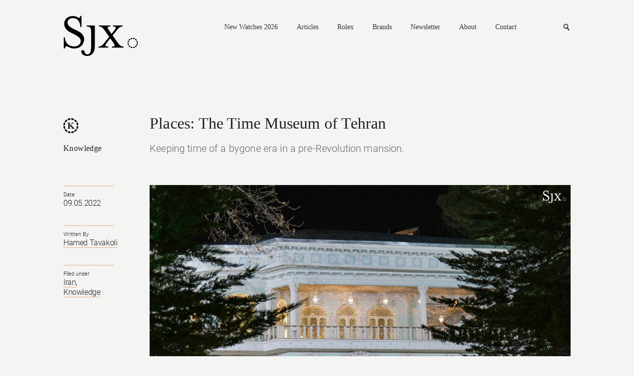

--- FILE ---
content_type: text/html; charset=UTF-8
request_url: https://watchesbysjx.com/2022/05/time-museum-tehran-hossein-khodadad-house.html
body_size: 23996
content:

<!doctype html> <!--[if lt IE 7]><html class="no-js lt-ie9 lt-ie8 lt-ie7" lang=""> <![endif]--> <!--[if IE 7]><html class="no-js lt-ie9 lt-ie8" lang=""> <![endif]--> <!--[if IE 8]><html class="no-js lt-ie9" lang=""> <![endif]--> <!--[if gt IE 8]><!--><html class="no-js" lang=""> <!--<![endif]--><head><meta charset="utf-8"><meta http-equiv="X-UA-Compatible" content="IE=edge,chrome=1"><meta name="robots" content="max-image-preview:large"><meta name="viewport" content="width=device-width, initial-scale=1, maximum-scale=1, minimum-scale=1, user-scalable=no, minimal-ui"> <script src="https://www.google.com/recaptcha/api.js" async defer></script> <link media="all" href="https://watchesbysjx.com/wp-content/cache/autoptimize/css/autoptimize_9aabb8e67c8c15852fd3b1cf9fc51d6a.css" rel="stylesheet"><link media="screen" href="https://watchesbysjx.com/wp-content/cache/autoptimize/css/autoptimize_225725711a14fc3bbb536a44abb6cdec.css" rel="stylesheet"><title>Places: The Time Museum of Tehran | SJX Watches</title><meta name="description" content="Keeping time of a bygone era in a pre-Revolution mansion."><link rel="apple-touch-icon" href="/apple-touch-icon.png"><link rel="icon" type="image/png" href="/favicon.png" sizes="32x32"><link rel="icon" type="image/png" href="/favicon.png" sizes="16x16"><link rel="shortcut icon" type="image/png" href="/favicon.ico"> <script defer src="https://watchesbysjx.com/wp-content/themes/sjx/js/vendor/modernizr-2.8.3-respond-1.4.2.min.js"></script> <script defer src="[data-uri]"></script> <meta name='robots' content='max-image-preview:large' /><link rel='dns-prefetch' href='//challenges.cloudflare.com' /> <script type="text/javascript" id="wpp-js" src="https://watchesbysjx.com/wp-content/plugins/wordpress-popular-posts/assets/js/wpp.min.js?ver=7.3.1" data-sampling="1" data-sampling-rate="50" data-api-url="https://watchesbysjx.com/wp-json/wordpress-popular-posts" data-post-id="131878" data-token="2ce3a82895" data-lang="0" data-debug="0"></script> <script defer id="consent-mode-script-js-extra" src="[data-uri]"></script> <script defer type="text/javascript" src="https://watchesbysjx.com/wp-content/cache/autoptimize/js/autoptimize_single_445956bb99e4f95bb9dc5fe6b64a52a1.js" id="consent-mode-script-js"></script> <link rel="https://api.w.org/" href="https://watchesbysjx.com/wp-json/" /><link rel="alternate" title="JSON" type="application/json" href="https://watchesbysjx.com/wp-json/wp/v2/posts/131878" /><link rel="EditURI" type="application/rsd+xml" title="RSD" href="https://watchesbysjx.com/xmlrpc.php?rsd" /><link rel='shortlink' href='https://watchesbysjx.com/?p=131878' /><link rel="alternate" title="oEmbed (JSON)" type="application/json+oembed" href="https://watchesbysjx.com/wp-json/oembed/1.0/embed?url=https%3A%2F%2Fwatchesbysjx.com%2F2022%2F05%2Ftime-museum-tehran-hossein-khodadad-house.html" /><link rel="alternate" title="oEmbed (XML)" type="text/xml+oembed" href="https://watchesbysjx.com/wp-json/oembed/1.0/embed?url=https%3A%2F%2Fwatchesbysjx.com%2F2022%2F05%2Ftime-museum-tehran-hossein-khodadad-house.html&#038;format=xml" />  <script defer src="[data-uri]"></script>  <script type="application/ld+json" class="saswp-schema-markup-output">[{"@context":"https:\/\/schema.org\/","@type":"Article","@id":"https:\/\/watchesbysjx.com\/2022\/05\/time-museum-tehran-hossein-khodadad-house.html#Article","url":"https:\/\/watchesbysjx.com\/2022\/05\/time-museum-tehran-hossein-khodadad-house.html","inLanguage":"en-US","mainEntityOfPage":"https:\/\/watchesbysjx.com\/2022\/05\/time-museum-tehran-hossein-khodadad-house.html","headline":"Places: The Time Museum of Tehran","description":"Iran certainly isn't the first country that comes to mind when pondering the art and science of measuring time. Besides the obvious fact that the country is historically\u00a0not a watchmaking nation, the modern-day geopolitics have isolated Iran. But this was not always the case. Before the Islamic Revolution, Iran's economy was open and boasted considerable","articleBody":"Iran certainly isn't the first country that comes to mind when pondering the art and science of measuring time. Besides the obvious fact that the country is historically\u00a0not a watchmaking nation, the modern-day geopolitics have isolated Iran.  But this was not always the case. Before the Islamic Revolution, Iran's economy was open and boasted considerable dynamism. The country still retained its historical role as an international hub that connected East and West, an important position that allowed Iran to cultivate relations with most of the world's industrialised countries.\u00a0  An enduring legacy of Iran\u2019s historically significant status in Near East and its extensive connections with leading nations is preserved, seemingly frozen in time, within one of Tehran's elaborate, pre-Revolutionary mansions. Located in the Zafaranieh district - one of the city's oldest districts that got its name from the wealth saffron merchants who once populated the area - the mansion is home to the Time Museum\u00a0of Tehran.              Zafaranieh is an\u00a0upscale area that's home to many embassies, including those of the Brazil, Germany, Japan, Switzerland, and Qatar, but the original building where the museum stands predates most of them. It was originally a plain, single-story home dating to the Qajar dynasty (1796-1925), which ruled Iran before the Pahlavis, the last imperial family of Iran who were overthrown during the revolution of 1979.  But it was only when Hossein Khodadad, a prolific entrepreneur who established one of country\u2019s main industrial towns, acquired the building in the early 1960s that the mansion took on its current form.\u00a0Khodadad envisioned a\u00a0glorious expression of historical Iranian architecture as his home, which required extensive expansion and renovation of the original structure.                      Khodadad's rebuilding of the house was a no-expense-spared exercise that took more than a decade. He acquired a small building in a somewhat raw and dilapidated state, but oversaw the transformation of the one-story structure into a magnificent two-story building of some 700 square meters, or just over 7,500 square feet, sitting at the centre of a serene 5,000 square-meter garden.\u00a0    According to the government foundation organisation that currently owns the building, some of Iran's most famed craftsmen and artists of the 1960s toiled nonstop for a dozen years to realise Khodadad's vision. The project was supervised by one of the most famous civil engineers of the period, while the design of the mansion was the work of two of the most prominent architects of the day,\u00a0Mohammad Kashi and Ramezan Abbasian.                      The mansion was entirely decorated in ornamental motifs of repeating patterns and geometric shapes that are typical of the traditional architecture of the region. In fact, Khodadad wanted the house to be a canvas for stucco, otherwise known as decorative plaster, long\u00a0 a key element of Persian architecture.   Throughout Persian history, stucco has always been crucial part of the artistic expression in architecture. Its use in the buildings of the region dates back some three millennia.  Noted stucco mason Abdulkarim Navid Tehrani was recruited to oversee the building's decoration, inside and out. Tehrani in turn recruited 40 more prominent plasterers to style and execute the decoration across different sections of the building. In other words, during the renovation, Khodadad\u00a0became the workshop that gathered the country's best specialists in stucco, a key element of Persian architecture for centuries.  While the entire building is decorated with stucco, one room in particularly has more of it, being entirely decorated in stucco from top to bottom. The room was named the Isfahani Room after the genre of Persian architecture that inspired the home. The style originated in the city of Isfahan, capital of the Persian Empire for almost a thousand years started from the ninth century.     The Isfahani Room     A stained glass window in the Isfahani Room     The chandelier in the Isfahani Room with its ornate stucco ceiling     Another chandelier in the Isfahani Room    Beyond the Isfahani Room, the mansion is ornamented with a variety of fittings and decorations throughout its rooms, which range from chandeliers to stained glass, and of course more stucco.                             Impressive stucco         Some rooms are intricately painted and gilded from floor to ceiling     All of the chandeliers are ornate and individually unique, each made from a variety of materials ranging from glass to porcelain              Finally, the mansion was completed in 1978 and Khodadad moved in. His residency, however, would be short-lived.\u00a0  Just a few months before the fateful weeks of February 1979, Khodadad left for the United States on a trip that was supposed to have just a few days but became permanent exile. With the country in turmoil by late 1978, events moved swiftly and the Shah was overthrown by the Islamic Revolution.\u00a0  In the wake of the revolution, \"revolutionary courts\" were established to try prominent members of the deposed regime. They included political and military figures, as well as businessmen, most of whom were sentenced to death - including airforce general Nader Jahanbani - save for a lucky few who were condemned to long prison terms.  Khodadad was out of reach for the\u00a0revolutionary courts, but the mansion was there for the taking. And so his prized home, like many other properties that belonged to figures from the old regime, was confiscated.       Another recurring decoration throughout the building is stained glass, which can be found in most windows of the building     The star motif of the stained glass is echoed by the metal grilles behind the ground-level windows          Today the home and museum is owned by the Mostazafan Foundation - simply known as \"The\u00a0Foundation\" in Iran -\u00a0one of the most important government organisations in the Islamic Republic. The Mostazafan Foundation controls a vast swathe of real estate as well as numerous businesses, with many of its assets having once been owned by\u00a0individuals associated with the Shah's government.   Amongst the Mostazafan Foundation's many departments is the Cultural Institute of Museums, which oversees the numerous institutions it controls. They include museums dedicated to traditional textiles, historical weaponry and arms, jewellery, and pottery, but the best known internationally is the National Car Museum that's home to the car collection once owned by the Shah.  In 2000, the Cultural Institute of Museums\u00a0converted Khodadad's house into a repository for Mostazafan Foundation's collection of timepieces, many of which, like the house itself, are confiscated property. On the other hand, some of timepieces on show were donated to the museum by private individuals over the years.    Although the timepieces are well cared for, the museum has yet to cultivate the specialist knowledge required to carefully catalogue the exhibits. Consequently, only cursory information is provided for each exhibit, the oldest of which are more than 200 years old.     One of the oldest exhibits: an 18th century clock made by Hitzinger of Vienna     A 19th-century French clock with a calendar and moon phase     A 19th century, half-hour striking clock with a depiction of cupid     A Louis XVI wall clock     A 19th-century French clock decorated in gilt and porcelain panels     A 19th century French clock with Islamic-inspired decoration     A 19th century French clock in a Chinese-inspired design and decorated in cloisonn\u00e9 enamel    Several of the timepieces on reflect Iran's imperial past, with many bearing portraits of past Shahs.     A pocket watch with an enamel portrait of Ahmad Shah, the last ruler of the Qajar Dynasty     A minute repeating pocket watch with Ahmad Shah's\u00a0royal cipher on the lid     A watch that once belonged to Mizra Hosein Khan with\u00a0his miniature portrait on the lid; he was prime minister during Naser al-Din Shah Qajar reign and also the ambassador to the Ottoman Empire     A Swiss pocket watch set with pearls and bearing Turkish numerals on the dial, which is typical of watches made for the Ottoman Empire     A sundial clock made for Naser Al-Din Shah of the Qajar dynasty        The timepieces on show also encompasses wristwatches up to the 1970s before the revolution.     An Audemars Piguet skeletonised wristwatch     Also an Audemars Piguet skeletonised wristwatch, but here with an integrated bracelet of the style popular in the 1970s     A 1960s Cartier Tank Louis Cartier     A Universal Geneve wristwatch bearing feathered crown emblem of the Pahlavi dynasty\u00a0     A Universal Geneve wristwatch bearing the national emblem of Saudi Arabia     The museum also displays a selection of wristwatches, including this 1970s Piaget coin watch        And being a museum dedicated to timepieces and timekeeping, the former mansion also includes a variety of intriguing clocks and some artwork relating to time.     The museum also has a small selection of watchmaking paraphernalia     A collage made up of watch movement components and dials by Houshang Foroutan, an Iranian artist and designer who specialises in such collages     A candle clock in the form of a dragon boat         A Smiths Astral ship's clock     An oversized hourglass sculpture in the garden    Being a government-owned institution, the museum charges just 5,000 tomans (or US$0.20) for local visitors, while tourists pay US$1. It is a\u00a0popular tourist attraction in Tehran - ranked \"#38 of 189 things to do in Tehran\" on Tripadvisor -\u00a0and includes a cafe in the garden.     But in the museum's official literature there is little mention of\u00a0Hossein Khodadad, whose vision of elaborate Persian architecture still stands in the centre of Tehran.        &nbsp;","keywords":"Iran, Knowledge, ","datePublished":"2022-05-09T07:00:31+08:00","dateModified":"2022-05-10T10:00:31+08:00","author":{"@type":"Person","name":"Hamed Tavakoli","url":"https:\/\/watchesbysjx.com\/author\/h-tavakoli","sameAs":[],"image":{"@type":"ImageObject","url":"https:\/\/secure.gravatar.com\/avatar\/59c19d09a1678d1cb3b1e92c4fe80a87591d0acc4eecdb0f57f17bab343a09e3?s=96&d=mm&r=g","height":96,"width":96}},"editor":{"@type":"Person","name":"Hamed Tavakoli","url":"https:\/\/watchesbysjx.com\/author\/h-tavakoli","sameAs":[],"image":{"@type":"ImageObject","url":"https:\/\/secure.gravatar.com\/avatar\/59c19d09a1678d1cb3b1e92c4fe80a87591d0acc4eecdb0f57f17bab343a09e3?s=96&d=mm&r=g","height":96,"width":96}},"publisher":{"@type":"Organization","name":"SJX Watches","url":"https:\/\/watchesbysjx.com","logo":{"@type":"ImageObject","url":"https:\/\/watchesbysjx.com\/wp-content\/uploads\/2023\/05\/v1.1slogo.png","width":"160","height":"50"}},"image":{"@type":"ImageObject","url":"https:\/\/watchesbysjx.com\/wp-content\/uploads\/2022\/05\/Time-Museum-Tehran-Iran-18.jpg","width":1600,"height":1067}}]</script> <link rel="amphtml" href="https://watchesbysjx.com/2022/05/time-museum-tehran-hossein-khodadad-house.html?amp=1"><link rel="icon" href="https://watchesbysjx.com/wp-content/uploads/2024/01/cropped-sjx-logo-square-32x32.jpg" sizes="32x32" /><link rel="icon" href="https://watchesbysjx.com/wp-content/uploads/2024/01/cropped-sjx-logo-square-192x192.jpg" sizes="192x192" /><link rel="apple-touch-icon" href="https://watchesbysjx.com/wp-content/uploads/2024/01/cropped-sjx-logo-square-180x180.jpg" /><meta name="msapplication-TileImage" content="https://watchesbysjx.com/wp-content/uploads/2024/01/cropped-sjx-logo-square-270x270.jpg" /><meta property="og:site_name" content="SJX Watches" /><meta property="og:title" content="Places: The Time Museum of Tehran | SJX Watches" /><meta property="og:type" content="Website" /><meta property="og:image" content="https://watchesbysjx.com/wp-content/uploads/2022/05/Time-Museum-Tehran-Iran-18.jpg" /><meta property="og:description" content="Keeping time of a bygone era in a pre-Revolution mansion." />  <script>(function(i,s,o,g,r,a,m){i['GoogleAnalyticsObject']=r;i[r]=i[r]||function(){(i[r].q=i[r].q||[]).push(arguments)},i[r].l=1*new Date();a=s.createElement(o),m=s.getElementsByTagName(o)[0];a.async=1;a.src=g;m.parentNode.insertBefore(a,m)})(window,document,'script','https://www.google-analytics.com/analytics.js','ga');ga('create','UA-22589334-1','auto');ga('send','pageview');</script>  <script defer src="[data-uri]"></script> <script defer src="[data-uri]"></script> </head><body class="detail"> <!--[if lt IE 8]><p class="browserupgrade">You are using an <strong>outdated</strong> browser. Please <a href="http://browsehappy.com/">upgrade your browser</a> to improve your experience.</p> <![endif]--> <noscript><iframe src="https://www.googletagmanager.com/ns.html?id=GTM-MSK5QCJ"
height="0" width="0" style="display:none;visibility:hidden"></iframe></noscript><header class="main-header clearfix"> <a href="https://watchesbysjx.com" class="logo"><img src="https://watchesbysjx.com/wp-content/themes/sjx/img/logo.svg" alt="SJX" width="152" height="85" /></a><nav><div class="main-nav"> <a href="https://watchesbysjx.com/search/label/new-watches-2026">New Watches 2026</a> <a href="#">Articles</a><div><div class="nav--cat-listing clearfix"><div> <a href="/search/label/news">News</a><br> <a href="/search/label/reviews">Reviews</a><br> <a href="/search/label/knowledge">Knowledge</a></div><div> <a href="/search/label/editorials">Opinions</a><br> <a href="/search/label/interviews">Conversations</a><br> <a href="/search/label/independent-watchmaking">Independent watchmaking</a></div></div></div> <a href="https://watchesbysjx.com/search/label/rolex">Rolex</a> <a href="#">Brands</a><div><div class="nav--brands-listing"> <a href="https://watchesbysjx.com/glossary/">View All</a><br /> <a href="https://watchesbysjx.com/search/label/a-lange-sohne/">A. Lange &amp; Söhne</a><br /><a href="https://watchesbysjx.com/search/label/akrivia/">Akrivia</a><br /><a href="https://watchesbysjx.com/search/label/audemars-piguet/">Audemars Piguet</a><br /><a href="https://watchesbysjx.com/search/label/cartier/">Cartier</a><br /><a href="https://watchesbysjx.com/search/label/f-p-journe/">F.P. Journe</a><br /><a href="https://watchesbysjx.com/search/label/grand-seiko/">Grand Seiko</a><br /><a href="https://watchesbysjx.com/search/label/patek-philippe/">Patek Philippe</a><br /><a href="https://watchesbysjx.com/search/label/vacheron-constantin/">Vacheron Constantin</a><br /></div></div> <a href="https://watchesbysjx.com/newsletter">Newsletter</a> <a href="https://watchesbysjx.com/about/">About</a> <a href="https://watchesbysjx.com/contact/">Contact</a></div><form class="subscribe-form" action="https://watchesbysjx.com/wp-admin/admin-ajax.php" method="POST"><div> <input type="text" placeholder="Email address" class="required email" name="data[0][value]" /> <span class="err">Please enter a valid email.</span> <span class="success">Subscription is successful.</span> <input type="hidden" name="action" value="wysija_ajax" /> <input type="hidden" name="controller" value="subscribers" /> <input type="hidden" name="ajaxurl" value="https://watchesbysjx.com/wp-admin/admin-ajax.php" /> <input type="hidden" name="loadingTrans" value="Loading..." /> <input type="hidden" name="task" value="save" /> <input type="hidden" name="formid" value="form-wysija-html565f2639a7dd0-1" /> <input type="hidden" name="data[0][name]" value="wysija[user][email]" /> <input type="hidden" name="data[1][name]" value="wysija[user][abs][email]" /> <input type="hidden" name="data[1][value]" value="" /> <input type="hidden" name="data[2][name]" value="form_id" /> <input type="hidden" name="data[2][value]" value="1" /> <input type="hidden" name="data[3][name]" value="action" /> <input type="hidden" name="data[3][value]" value="save" /> <input type="hidden" name="data[4][name]" value="controller" /> <input type="hidden" name="data[4][value]" value="subscribers" /> <input type="hidden" name="data[5][name]" value="wysija-page" /> <input type="hidden" name="data[5][value]" value="1" /> <input type="hidden" name="data[6][name]" value="wysija[user_list][list_ids]" /> <input type="hidden" name="data[6][value]" value="1" /> <input type="submit" /></div></form><form class="search" action="https://watchesbysjx.com" method="GET"><div> <input type="text" placeholder="Search" name="s" /> <input type="submit" /></div></form> <a href="#" class="search-link">Search</a> <a href="#" class="mobile-nav">Nav<i></i></a></nav></header><header class="main-header sub clearfix"> <a href="/" class="logo"><img src="https://watchesbysjx.com/wp-content/themes/sjx/img/logo-smaller.png" alt="SJX" width="35" height="36" /></a><nav><div class="main-nav"> <a href="https://watchesbysjx.com/search/label/new-watches-2026">New Watches 2026</a> <a href="#">Articles</a><div><div class="nav--cat-listing clearfix"><div> <a href="/search/label/news">News</a><br> <a href="/search/label/reviews">Reviews</a><br> <a href="/search/label/knowledge">Knowledge</a></div><div> <a href="/search/label/editorial">Opinions</a><br> <a href="/search/label/interview">Conversations</a><br> <a href="/search/label/independent-watchmaking">Independent watchmaking</a></div></div></div> <a href="https://watchesbysjx.com/search/label/rolex">Rolex</a> <a href="#">Brands</a><div><div class="nav--brands-listing"> <a href="https://watchesbysjx.com/glossary/">View All</a><br /> <a href="https://watchesbysjx.com/search/label/a-lange-sohne/">A. Lange &amp; Söhne</a><br /><a href="https://watchesbysjx.com/search/label/akrivia/">Akrivia</a><br /><a href="https://watchesbysjx.com/search/label/audemars-piguet/">Audemars Piguet</a><br /><a href="https://watchesbysjx.com/search/label/cartier/">Cartier</a><br /><a href="https://watchesbysjx.com/search/label/f-p-journe/">F.P. Journe</a><br /><a href="https://watchesbysjx.com/search/label/grand-seiko/">Grand Seiko</a><br /><a href="https://watchesbysjx.com/search/label/patek-philippe/">Patek Philippe</a><br /><a href="https://watchesbysjx.com/search/label/vacheron-constantin/">Vacheron Constantin</a><br /></div></div> <a href="https://watchesbysjx.com/newsletter">Newsletter</a> <a href="https://watchesbysjx.com/about/">About</a> <a href="https://watchesbysjx.com/contact/">Contact</a></div><form class="subscribe-form" action="https://watchesbysjx.com/wp-admin/admin-ajax.php" method="POST"><div> <input type="text" placeholder="Email address" class="required email" name="data[0][value]" /> <span class="err">Please enter a valid email.</span> <span class="success">Subscription is successful.</span> <input type="hidden" name="action" value="wysija_ajax" /> <input type="hidden" name="controller" value="subscribers" /> <input type="hidden" name="ajaxurl" value="https://watchesbysjx.com/wp-admin/admin-ajax.php" /> <input type="hidden" name="loadingTrans" value="Loading..." /> <input type="hidden" name="task" value="save" /> <input type="hidden" name="formid" value="form-wysija-html565f2639a7dd0-1" /> <input type="hidden" name="data[0][name]" value="wysija[user][email]" /> <input type="hidden" name="data[1][name]" value="wysija[user][abs][email]" /> <input type="hidden" name="data[1][value]" value="" /> <input type="hidden" name="data[2][name]" value="form_id" /> <input type="hidden" name="data[2][value]" value="1" /> <input type="hidden" name="data[3][name]" value="action" /> <input type="hidden" name="data[3][value]" value="save" /> <input type="hidden" name="data[4][name]" value="controller" /> <input type="hidden" name="data[4][value]" value="subscribers" /> <input type="hidden" name="data[5][name]" value="wysija-page" /> <input type="hidden" name="data[5][value]" value="1" /> <input type="hidden" name="data[6][name]" value="wysija[user_list][list_ids]" /> <input type="hidden" name="data[6][value]" value="1" /> <input type="submit" /></div></form><form class="search" action="https://watchesbysjx.com" method="GET"><div> <input type="text" placeholder="Search" name="s" /> <input type="submit" /></div></form> <a href="#" class="search-link">Search</a> <a href="#" class="mobile-nav">Nav<i></i></a></nav>  <script defer src="https://www.googletagmanager.com/gtag/js?id=G-G4H06TC6J1"></script> <script defer src="[data-uri]"></script> </header><div class="main-content clearfix"><header class="details-header clearfix"><div class="details-left brand-k"> <a href="https://watchesbysjx.com/search/label/knowledge">Knowledge</a></div><div class="details-right"><h1> Places: The Time Museum of Tehran</h1> <span>Keeping time of a bygone era in a pre-Revolution mansion.</span></div></header><aside class="details-left clearfix"><div class="details-desc"><div> <span>Date</span><div> <a href="https://watchesbysjx.com/2022/05/09"></a> 09.05.2022</span></div></div><div> <span>Written By</span><div> <a href="https://watchesbysjx.com/author/h-tavakoli" title="Posts by Hamed Tavakoli" rel="author">Hamed Tavakoli</a></div></div><div> <span>Filed under</span><div> <a href="https://watchesbysjx.com/search/label/iran" rel="tag">Iran</a>, <br /><a href="https://watchesbysjx.com/search/label/knowledge" rel="tag">Knowledge</a></div></div></div></aside><div class="details-right clearfix"> <img width="1600" height="1067" src="https://watchesbysjx.com/wp-content/uploads/2022/05/Time-Museum-Tehran-Iran-18.jpg" class="attachment-single-post-thumbnail size-single-post-thumbnail wp-post-image" alt="" decoding="async" fetchpriority="high" srcset="https://watchesbysjx.com/wp-content/uploads/2022/05/Time-Museum-Tehran-Iran-18.jpg 1600w, https://watchesbysjx.com/wp-content/uploads/2022/05/Time-Museum-Tehran-Iran-18-300x200.jpg 300w, https://watchesbysjx.com/wp-content/uploads/2022/05/Time-Museum-Tehran-Iran-18-768x512.jpg 768w, https://watchesbysjx.com/wp-content/uploads/2022/05/Time-Museum-Tehran-Iran-18-600x400.jpg 600w, https://watchesbysjx.com/wp-content/uploads/2022/05/Time-Museum-Tehran-Iran-18-1536x1024.jpg 1536w" sizes="(max-width: 1600px) 100vw, 1600px" /><div class="content-left"><div class="social-media a2a_kit"> Share <a href="#" class="a2a_button_facebook fb" data-social-share="Facebook">Facebook</a> <a href="#" class="a2a_button_linkedin ln">Linkedin</a> <a href="#" class="a2a_button_twitter tw" data-social-share="Twitter">Twitter</a> <a href="#" class="a2a_button_sina_weibo wb">Weibo</a> <a href="#" class="a2a_button_email ml">Mail</a> <a href="https://www.instagram.com/sjxwatches" class="ig" target="_blank">Instagram</a></div><p class="Body"><span lang="EN-US">Iran certainly isn&#8217;t the first country that comes to mind when pondering the art and science of measuring time. Besides the obvious fact that the country is historically not a watchmaking nation, the modern-day geopolitics have isolated Iran.</span></p><p class="Body"><span lang="EN-US">But this was not always the case. Before the Islamic R</span><span lang="EN-US">evolution, Iran&#8217;s economy was open and boasted considerable dynamism. The country still retained its historical role as an international hub that connected East and West, an important position that allowed Iran to cultivate relations with most of the world&#8217;s industrialised countries. </span></p><p class="Body"><span lang="EN-US">An enduring legacy of Iran</span><span dir="RTL" lang="AR-SA">’</span><span lang="EN-US">s historically significant status in Near East and its extensive connections with leading nations is preserved, seemingly frozen in time, within one of Tehran&#8217;s elaborate, pre-Revolutionary mansions. </span><span lang="EN-US">Located in the Zafaranieh district &#8211; one of the city&#8217;s oldest districts that got its name from the wealth saffron merchants who once populated the area &#8211; the mansion is home to the <strong>Time Museum </strong>of Tehran.</span></p><p><img decoding="async" class="alignnone size-full wp-image-135420" src="https://watchesbysjx.com/wp-content/uploads/2022/05/Time-Museum-Tehran-Iran-32.jpg" alt="" width="1600" height="1067" srcset="https://watchesbysjx.com/wp-content/uploads/2022/05/Time-Museum-Tehran-Iran-32.jpg 1600w, https://watchesbysjx.com/wp-content/uploads/2022/05/Time-Museum-Tehran-Iran-32-300x200.jpg 300w, https://watchesbysjx.com/wp-content/uploads/2022/05/Time-Museum-Tehran-Iran-32-768x512.jpg 768w, https://watchesbysjx.com/wp-content/uploads/2022/05/Time-Museum-Tehran-Iran-32-600x400.jpg 600w, https://watchesbysjx.com/wp-content/uploads/2022/05/Time-Museum-Tehran-Iran-32-1536x1024.jpg 1536w" sizes="(max-width: 1600px) 100vw, 1600px" /></p><p><img decoding="async" class="alignnone size-full wp-image-135422" src="https://watchesbysjx.com/wp-content/uploads/2022/05/Time-Museum-Tehran-Iran-34.jpg" alt="" width="1600" height="1066" srcset="https://watchesbysjx.com/wp-content/uploads/2022/05/Time-Museum-Tehran-Iran-34.jpg 1600w, https://watchesbysjx.com/wp-content/uploads/2022/05/Time-Museum-Tehran-Iran-34-300x200.jpg 300w, https://watchesbysjx.com/wp-content/uploads/2022/05/Time-Museum-Tehran-Iran-34-768x512.jpg 768w, https://watchesbysjx.com/wp-content/uploads/2022/05/Time-Museum-Tehran-Iran-34-600x400.jpg 600w, https://watchesbysjx.com/wp-content/uploads/2022/05/Time-Museum-Tehran-Iran-34-1536x1023.jpg 1536w" sizes="(max-width: 1600px) 100vw, 1600px" /></p><p><img loading="lazy" decoding="async" class="alignnone size-full wp-image-135425" src="https://watchesbysjx.com/wp-content/uploads/2022/05/Time-Museum-Tehran-Iran-37.jpg" alt="" width="1600" height="1067" srcset="https://watchesbysjx.com/wp-content/uploads/2022/05/Time-Museum-Tehran-Iran-37.jpg 1600w, https://watchesbysjx.com/wp-content/uploads/2022/05/Time-Museum-Tehran-Iran-37-300x200.jpg 300w, https://watchesbysjx.com/wp-content/uploads/2022/05/Time-Museum-Tehran-Iran-37-768x512.jpg 768w, https://watchesbysjx.com/wp-content/uploads/2022/05/Time-Museum-Tehran-Iran-37-600x400.jpg 600w, https://watchesbysjx.com/wp-content/uploads/2022/05/Time-Museum-Tehran-Iran-37-1536x1024.jpg 1536w" sizes="auto, (max-width: 1600px) 100vw, 1600px" /></p><p><span lang="EN-US">Zafaranieh is an upscale area that&#8217;s home to many embassies, including those of the Brazil, Germany, Japan, Switzerland, and Qatar, but the original building where the museum stands predates most of them. It was originally a plain, single-story home dating to the Qajar dynasty (1796-1925), which ruled Iran before the Pahlavis, the last imperial family of Iran who were overthrown during the revolution of 1979.</span></p><p class="Body"><span lang="EN-US">But it was only when Hossein Khodadad, a prolific entrepreneur who established one of country</span><span dir="RTL" lang="AR-SA">’</span><span lang="EN-US">s main industrial towns, acquired the building in the early 1960s that the mansion took on its current form. Khodadad envisioned a glorious expression of historical Iranian architecture as his home, which required extensive expansion and renovation of the original structure.</span></p><p><img loading="lazy" decoding="async" class="alignnone size-full wp-image-135421" src="https://watchesbysjx.com/wp-content/uploads/2022/05/Time-Museum-Tehran-Iran-33.jpg" alt="" width="1600" height="1067" srcset="https://watchesbysjx.com/wp-content/uploads/2022/05/Time-Museum-Tehran-Iran-33.jpg 1600w, https://watchesbysjx.com/wp-content/uploads/2022/05/Time-Museum-Tehran-Iran-33-300x200.jpg 300w, https://watchesbysjx.com/wp-content/uploads/2022/05/Time-Museum-Tehran-Iran-33-768x512.jpg 768w, https://watchesbysjx.com/wp-content/uploads/2022/05/Time-Museum-Tehran-Iran-33-600x400.jpg 600w, https://watchesbysjx.com/wp-content/uploads/2022/05/Time-Museum-Tehran-Iran-33-1536x1024.jpg 1536w" sizes="auto, (max-width: 1600px) 100vw, 1600px" /></p><p><img loading="lazy" decoding="async" class="alignnone size-full wp-image-135423" src="https://watchesbysjx.com/wp-content/uploads/2022/05/Time-Museum-Tehran-Iran-35.jpg" alt="" width="1600" height="1067" srcset="https://watchesbysjx.com/wp-content/uploads/2022/05/Time-Museum-Tehran-Iran-35.jpg 1600w, https://watchesbysjx.com/wp-content/uploads/2022/05/Time-Museum-Tehran-Iran-35-300x200.jpg 300w, https://watchesbysjx.com/wp-content/uploads/2022/05/Time-Museum-Tehran-Iran-35-768x512.jpg 768w, https://watchesbysjx.com/wp-content/uploads/2022/05/Time-Museum-Tehran-Iran-35-600x400.jpg 600w, https://watchesbysjx.com/wp-content/uploads/2022/05/Time-Museum-Tehran-Iran-35-1536x1024.jpg 1536w" sizes="auto, (max-width: 1600px) 100vw, 1600px" /></p><p><img loading="lazy" decoding="async" class="alignnone size-full wp-image-135424" src="https://watchesbysjx.com/wp-content/uploads/2022/05/Time-Museum-Tehran-Iran-36.jpg" alt="" width="1600" height="1067" srcset="https://watchesbysjx.com/wp-content/uploads/2022/05/Time-Museum-Tehran-Iran-36.jpg 1600w, https://watchesbysjx.com/wp-content/uploads/2022/05/Time-Museum-Tehran-Iran-36-300x200.jpg 300w, https://watchesbysjx.com/wp-content/uploads/2022/05/Time-Museum-Tehran-Iran-36-768x512.jpg 768w, https://watchesbysjx.com/wp-content/uploads/2022/05/Time-Museum-Tehran-Iran-36-600x400.jpg 600w, https://watchesbysjx.com/wp-content/uploads/2022/05/Time-Museum-Tehran-Iran-36-1536x1024.jpg 1536w" sizes="auto, (max-width: 1600px) 100vw, 1600px" /></p><p><img loading="lazy" decoding="async" class="alignnone size-full wp-image-135330" src="https://watchesbysjx.com/wp-content/uploads/2022/05/Time-Museum-of-Tehran-Iran-5.jpg" alt="" width="1600" height="1067" srcset="https://watchesbysjx.com/wp-content/uploads/2022/05/Time-Museum-of-Tehran-Iran-5.jpg 1600w, https://watchesbysjx.com/wp-content/uploads/2022/05/Time-Museum-of-Tehran-Iran-5-300x200.jpg 300w, https://watchesbysjx.com/wp-content/uploads/2022/05/Time-Museum-of-Tehran-Iran-5-768x512.jpg 768w, https://watchesbysjx.com/wp-content/uploads/2022/05/Time-Museum-of-Tehran-Iran-5-600x400.jpg 600w, https://watchesbysjx.com/wp-content/uploads/2022/05/Time-Museum-of-Tehran-Iran-5-1536x1024.jpg 1536w" sizes="auto, (max-width: 1600px) 100vw, 1600px" /></p><p><img loading="lazy" decoding="async" class="alignnone size-full wp-image-135402" src="https://watchesbysjx.com/wp-content/uploads/2022/05/Time-Museum-Tehran-Iran-14.jpg" alt="" width="1600" height="1067" srcset="https://watchesbysjx.com/wp-content/uploads/2022/05/Time-Museum-Tehran-Iran-14.jpg 1600w, https://watchesbysjx.com/wp-content/uploads/2022/05/Time-Museum-Tehran-Iran-14-300x200.jpg 300w, https://watchesbysjx.com/wp-content/uploads/2022/05/Time-Museum-Tehran-Iran-14-768x512.jpg 768w, https://watchesbysjx.com/wp-content/uploads/2022/05/Time-Museum-Tehran-Iran-14-600x400.jpg 600w, https://watchesbysjx.com/wp-content/uploads/2022/05/Time-Museum-Tehran-Iran-14-1536x1024.jpg 1536w" sizes="auto, (max-width: 1600px) 100vw, 1600px" /></p><p><span lang="EN-US">Khodadad&#8217;s rebuilding of the house was a no-expense-spared exercise that took more than a decade. He acquired a small building in a somewhat raw and dilapidated state, but oversaw the transformation of the one-story structure into a magnificent two-story building of some 700 square meters, or just over 7,500 square feet, sitting at the centre of a serene 5,000 square-meter garden. </span></p><p><span lang="EN-US">According to the government foundation organisation that currently owns the building, some of Iran&#8217;s most famed craftsmen and artists of the 1960s toiled nonstop for a dozen years to realise Khodadad&#8217;s vision. The project was supervised by one of the most famous civil engineers of the period, while the design of the mansion was the work of two of the most prominent architects of the day, Mohammad Kashi and Ramezan Abbasian.</span></p><p><img loading="lazy" decoding="async" class="alignnone size-full wp-image-135404" src="https://watchesbysjx.com/wp-content/uploads/2022/05/Time-Museum-Tehran-Iran-16.jpg" alt="" width="1600" height="1067" srcset="https://watchesbysjx.com/wp-content/uploads/2022/05/Time-Museum-Tehran-Iran-16.jpg 1600w, https://watchesbysjx.com/wp-content/uploads/2022/05/Time-Museum-Tehran-Iran-16-300x200.jpg 300w, https://watchesbysjx.com/wp-content/uploads/2022/05/Time-Museum-Tehran-Iran-16-768x512.jpg 768w, https://watchesbysjx.com/wp-content/uploads/2022/05/Time-Museum-Tehran-Iran-16-600x400.jpg 600w, https://watchesbysjx.com/wp-content/uploads/2022/05/Time-Museum-Tehran-Iran-16-1536x1024.jpg 1536w" sizes="auto, (max-width: 1600px) 100vw, 1600px" /></p><p><img loading="lazy" decoding="async" class="alignnone size-full wp-image-135403" src="https://watchesbysjx.com/wp-content/uploads/2022/05/Time-Museum-Tehran-Iran-15.jpg" alt="" width="1600" height="1067" srcset="https://watchesbysjx.com/wp-content/uploads/2022/05/Time-Museum-Tehran-Iran-15.jpg 1600w, https://watchesbysjx.com/wp-content/uploads/2022/05/Time-Museum-Tehran-Iran-15-300x200.jpg 300w, https://watchesbysjx.com/wp-content/uploads/2022/05/Time-Museum-Tehran-Iran-15-768x512.jpg 768w, https://watchesbysjx.com/wp-content/uploads/2022/05/Time-Museum-Tehran-Iran-15-600x400.jpg 600w, https://watchesbysjx.com/wp-content/uploads/2022/05/Time-Museum-Tehran-Iran-15-1536x1024.jpg 1536w" sizes="auto, (max-width: 1600px) 100vw, 1600px" /></p><p><img loading="lazy" decoding="async" class="alignnone size-full wp-image-135399" src="https://watchesbysjx.com/wp-content/uploads/2022/05/Time-Museum-Tehran-Iran-11.jpg" alt="" width="1600" height="1067" srcset="https://watchesbysjx.com/wp-content/uploads/2022/05/Time-Museum-Tehran-Iran-11.jpg 1600w, https://watchesbysjx.com/wp-content/uploads/2022/05/Time-Museum-Tehran-Iran-11-300x200.jpg 300w, https://watchesbysjx.com/wp-content/uploads/2022/05/Time-Museum-Tehran-Iran-11-768x512.jpg 768w, https://watchesbysjx.com/wp-content/uploads/2022/05/Time-Museum-Tehran-Iran-11-600x400.jpg 600w, https://watchesbysjx.com/wp-content/uploads/2022/05/Time-Museum-Tehran-Iran-11-1536x1024.jpg 1536w" sizes="auto, (max-width: 1600px) 100vw, 1600px" /></p><p><img loading="lazy" decoding="async" class="alignnone size-full wp-image-135411" src="https://watchesbysjx.com/wp-content/uploads/2022/05/Time-Museum-Tehran-Iran-23.jpg" alt="" width="1600" height="1067" srcset="https://watchesbysjx.com/wp-content/uploads/2022/05/Time-Museum-Tehran-Iran-23.jpg 1600w, https://watchesbysjx.com/wp-content/uploads/2022/05/Time-Museum-Tehran-Iran-23-300x200.jpg 300w, https://watchesbysjx.com/wp-content/uploads/2022/05/Time-Museum-Tehran-Iran-23-768x512.jpg 768w, https://watchesbysjx.com/wp-content/uploads/2022/05/Time-Museum-Tehran-Iran-23-600x400.jpg 600w, https://watchesbysjx.com/wp-content/uploads/2022/05/Time-Museum-Tehran-Iran-23-1536x1024.jpg 1536w" sizes="auto, (max-width: 1600px) 100vw, 1600px" /></p><p><img loading="lazy" decoding="async" class="alignnone size-full wp-image-135412" src="https://watchesbysjx.com/wp-content/uploads/2022/05/Time-Museum-Tehran-Iran-24.jpg" alt="" width="1600" height="1067" srcset="https://watchesbysjx.com/wp-content/uploads/2022/05/Time-Museum-Tehran-Iran-24.jpg 1600w, https://watchesbysjx.com/wp-content/uploads/2022/05/Time-Museum-Tehran-Iran-24-300x200.jpg 300w, https://watchesbysjx.com/wp-content/uploads/2022/05/Time-Museum-Tehran-Iran-24-768x512.jpg 768w, https://watchesbysjx.com/wp-content/uploads/2022/05/Time-Museum-Tehran-Iran-24-600x400.jpg 600w, https://watchesbysjx.com/wp-content/uploads/2022/05/Time-Museum-Tehran-Iran-24-1536x1024.jpg 1536w" sizes="auto, (max-width: 1600px) 100vw, 1600px" /></p><p class="Body"><span lang="EN-US">The mansion was entirely decorated in ornamental motifs of repeating patterns and geometric shapes that are typical of the traditional architecture of the region. In fact, Khodadad wanted the house to be a canvas for stucco, otherwise known as decorative plaster, long  a key element of Persian architecture. </span></p><p class="Body"><span lang="EN-US">T</span><span lang="EN-US">hroughout Persian history, stucco has always been crucial part of the artistic expression in architecture. Its use in the buildings of the region dates back some three millennia.</span></p><p class="Body"><span lang="EN-US">Noted stucco mason Abdulkarim Navid Tehrani was recruited to oversee the building&#8217;s decoration, inside and out. Tehrani in turn recruited 40 more prominent plasterers to style and execute the decoration across different sections of the building. In other words, during the renovation, Khodadad became the workshop that gathered the country&#8217;s best specialists in stucco, a key element of Persian architecture for centuries.</span></p><p><span lang="EN-US">While the entire building is decorated with stucco, one room in particularly has more of it, being entirely decorated in stucco from top to bottom. The room was named the Isfahani Room after the genre of Persian architecture that inspired the home. The style originated in the city of Isfahan, capital of the Persian Empire for almost a thousand years started from the ninth century.</span></p><div id="attachment_135441" style="width: 1610px" class="wp-caption alignnone"><img loading="lazy" decoding="async" aria-describedby="caption-attachment-135441" class="wp-image-135441 size-full" src="https://watchesbysjx.com/wp-content/uploads/2022/05/isfahani-room-time-museum-iran.jpg" alt="" width="1600" height="2399" srcset="https://watchesbysjx.com/wp-content/uploads/2022/05/isfahani-room-time-museum-iran.jpg 1600w, https://watchesbysjx.com/wp-content/uploads/2022/05/isfahani-room-time-museum-iran-200x300.jpg 200w, https://watchesbysjx.com/wp-content/uploads/2022/05/isfahani-room-time-museum-iran-1067x1600.jpg 1067w, https://watchesbysjx.com/wp-content/uploads/2022/05/isfahani-room-time-museum-iran-768x1152.jpg 768w, https://watchesbysjx.com/wp-content/uploads/2022/05/isfahani-room-time-museum-iran-600x900.jpg 600w, https://watchesbysjx.com/wp-content/uploads/2022/05/isfahani-room-time-museum-iran-1024x1536.jpg 1024w, https://watchesbysjx.com/wp-content/uploads/2022/05/isfahani-room-time-museum-iran-1366x2048.jpg 1366w" sizes="auto, (max-width: 1600px) 100vw, 1600px" /><p id="caption-attachment-135441" class="wp-caption-text">The Isfahani Room</p></div><div id="attachment_135407" style="width: 1610px" class="wp-caption alignnone"><img loading="lazy" decoding="async" aria-describedby="caption-attachment-135407" class="wp-image-135407 size-full" src="https://watchesbysjx.com/wp-content/uploads/2022/05/Time-Museum-Tehran-Iran-19.jpg" alt="" width="1600" height="1066" srcset="https://watchesbysjx.com/wp-content/uploads/2022/05/Time-Museum-Tehran-Iran-19.jpg 1600w, https://watchesbysjx.com/wp-content/uploads/2022/05/Time-Museum-Tehran-Iran-19-300x200.jpg 300w, https://watchesbysjx.com/wp-content/uploads/2022/05/Time-Museum-Tehran-Iran-19-768x512.jpg 768w, https://watchesbysjx.com/wp-content/uploads/2022/05/Time-Museum-Tehran-Iran-19-600x400.jpg 600w, https://watchesbysjx.com/wp-content/uploads/2022/05/Time-Museum-Tehran-Iran-19-1536x1023.jpg 1536w" sizes="auto, (max-width: 1600px) 100vw, 1600px" /><p id="caption-attachment-135407" class="wp-caption-text">A stained glass window in the Isfahani Room</p></div><div id="attachment_135398" style="width: 1610px" class="wp-caption alignnone"><img loading="lazy" decoding="async" aria-describedby="caption-attachment-135398" class="wp-image-135398 size-full" src="https://watchesbysjx.com/wp-content/uploads/2022/05/Time-Museum-Tehran-Iran-10.jpg" alt="" width="1600" height="1067" srcset="https://watchesbysjx.com/wp-content/uploads/2022/05/Time-Museum-Tehran-Iran-10.jpg 1600w, https://watchesbysjx.com/wp-content/uploads/2022/05/Time-Museum-Tehran-Iran-10-300x200.jpg 300w, https://watchesbysjx.com/wp-content/uploads/2022/05/Time-Museum-Tehran-Iran-10-768x512.jpg 768w, https://watchesbysjx.com/wp-content/uploads/2022/05/Time-Museum-Tehran-Iran-10-600x400.jpg 600w, https://watchesbysjx.com/wp-content/uploads/2022/05/Time-Museum-Tehran-Iran-10-1536x1024.jpg 1536w" sizes="auto, (max-width: 1600px) 100vw, 1600px" /><p id="caption-attachment-135398" class="wp-caption-text">The chandelier in the Isfahani Room with its ornate stucco ceiling</p></div><div id="attachment_135329" style="width: 1610px" class="wp-caption alignnone"><img loading="lazy" decoding="async" aria-describedby="caption-attachment-135329" class="wp-image-135329 size-full" src="https://watchesbysjx.com/wp-content/uploads/2022/05/Time-Museum-of-Tehran-Iran-6.jpg" alt="" width="1600" height="1067" srcset="https://watchesbysjx.com/wp-content/uploads/2022/05/Time-Museum-of-Tehran-Iran-6.jpg 1600w, https://watchesbysjx.com/wp-content/uploads/2022/05/Time-Museum-of-Tehran-Iran-6-300x200.jpg 300w, https://watchesbysjx.com/wp-content/uploads/2022/05/Time-Museum-of-Tehran-Iran-6-768x512.jpg 768w, https://watchesbysjx.com/wp-content/uploads/2022/05/Time-Museum-of-Tehran-Iran-6-600x400.jpg 600w, https://watchesbysjx.com/wp-content/uploads/2022/05/Time-Museum-of-Tehran-Iran-6-1536x1024.jpg 1536w" sizes="auto, (max-width: 1600px) 100vw, 1600px" /><p id="caption-attachment-135329" class="wp-caption-text">Another chandelier in the Isfahani Room</p></div><p>Beyond the Isfahani Room, the mansion is ornamented with a variety of fittings and decorations throughout its rooms, which range from chandeliers to stained glass, and of course more stucco.</p><p><img loading="lazy" decoding="async" class="alignnone size-full wp-image-135417" src="https://watchesbysjx.com/wp-content/uploads/2022/05/Time-Museum-Tehran-Iran-29.jpg" alt="" width="1600" height="1067" srcset="https://watchesbysjx.com/wp-content/uploads/2022/05/Time-Museum-Tehran-Iran-29.jpg 1600w, https://watchesbysjx.com/wp-content/uploads/2022/05/Time-Museum-Tehran-Iran-29-300x200.jpg 300w, https://watchesbysjx.com/wp-content/uploads/2022/05/Time-Museum-Tehran-Iran-29-768x512.jpg 768w, https://watchesbysjx.com/wp-content/uploads/2022/05/Time-Museum-Tehran-Iran-29-600x400.jpg 600w, https://watchesbysjx.com/wp-content/uploads/2022/05/Time-Museum-Tehran-Iran-29-1536x1024.jpg 1536w" sizes="auto, (max-width: 1600px) 100vw, 1600px" /></p><p><img loading="lazy" decoding="async" class="alignnone size-full wp-image-135397" src="https://watchesbysjx.com/wp-content/uploads/2022/05/Time-Museum-Tehran-Iran-9.jpg" alt="" width="1600" height="1067" srcset="https://watchesbysjx.com/wp-content/uploads/2022/05/Time-Museum-Tehran-Iran-9.jpg 1600w, https://watchesbysjx.com/wp-content/uploads/2022/05/Time-Museum-Tehran-Iran-9-300x200.jpg 300w, https://watchesbysjx.com/wp-content/uploads/2022/05/Time-Museum-Tehran-Iran-9-768x512.jpg 768w, https://watchesbysjx.com/wp-content/uploads/2022/05/Time-Museum-Tehran-Iran-9-600x400.jpg 600w, https://watchesbysjx.com/wp-content/uploads/2022/05/Time-Museum-Tehran-Iran-9-1536x1024.jpg 1536w" sizes="auto, (max-width: 1600px) 100vw, 1600px" /></p><p><img loading="lazy" decoding="async" class="alignnone size-full wp-image-135419" src="https://watchesbysjx.com/wp-content/uploads/2022/05/Time-Museum-Tehran-Iran-31.jpg" alt="" width="1600" height="1067" srcset="https://watchesbysjx.com/wp-content/uploads/2022/05/Time-Museum-Tehran-Iran-31.jpg 1600w, https://watchesbysjx.com/wp-content/uploads/2022/05/Time-Museum-Tehran-Iran-31-300x200.jpg 300w, https://watchesbysjx.com/wp-content/uploads/2022/05/Time-Museum-Tehran-Iran-31-768x512.jpg 768w, https://watchesbysjx.com/wp-content/uploads/2022/05/Time-Museum-Tehran-Iran-31-600x400.jpg 600w, https://watchesbysjx.com/wp-content/uploads/2022/05/Time-Museum-Tehran-Iran-31-1536x1024.jpg 1536w" sizes="auto, (max-width: 1600px) 100vw, 1600px" /></p><p><img loading="lazy" decoding="async" class="wp-image-135317 size-full" src="https://watchesbysjx.com/wp-content/uploads/2022/05/Time-Museum-of-Tehran-Iran-2.jpg" alt="" width="1600" height="1067" srcset="https://watchesbysjx.com/wp-content/uploads/2022/05/Time-Museum-of-Tehran-Iran-2.jpg 1600w, https://watchesbysjx.com/wp-content/uploads/2022/05/Time-Museum-of-Tehran-Iran-2-300x200.jpg 300w, https://watchesbysjx.com/wp-content/uploads/2022/05/Time-Museum-of-Tehran-Iran-2-768x512.jpg 768w, https://watchesbysjx.com/wp-content/uploads/2022/05/Time-Museum-of-Tehran-Iran-2-600x400.jpg 600w, https://watchesbysjx.com/wp-content/uploads/2022/05/Time-Museum-of-Tehran-Iran-2-1536x1024.jpg 1536w" sizes="auto, (max-width: 1600px) 100vw, 1600px" /></p><p><img loading="lazy" decoding="async" class="alignnone size-full wp-image-135405" src="https://watchesbysjx.com/wp-content/uploads/2022/05/Time-Museum-Tehran-Iran-17.jpg" alt="" width="1600" height="1067" srcset="https://watchesbysjx.com/wp-content/uploads/2022/05/Time-Museum-Tehran-Iran-17.jpg 1600w, https://watchesbysjx.com/wp-content/uploads/2022/05/Time-Museum-Tehran-Iran-17-300x200.jpg 300w, https://watchesbysjx.com/wp-content/uploads/2022/05/Time-Museum-Tehran-Iran-17-768x512.jpg 768w, https://watchesbysjx.com/wp-content/uploads/2022/05/Time-Museum-Tehran-Iran-17-600x400.jpg 600w, https://watchesbysjx.com/wp-content/uploads/2022/05/Time-Museum-Tehran-Iran-17-1536x1024.jpg 1536w" sizes="auto, (max-width: 1600px) 100vw, 1600px" /></p><p><img loading="lazy" decoding="async" class="alignnone size-full wp-image-135418" src="https://watchesbysjx.com/wp-content/uploads/2022/05/Time-Museum-Tehran-Iran-30.jpg" alt="" width="1600" height="1067" srcset="https://watchesbysjx.com/wp-content/uploads/2022/05/Time-Museum-Tehran-Iran-30.jpg 1600w, https://watchesbysjx.com/wp-content/uploads/2022/05/Time-Museum-Tehran-Iran-30-300x200.jpg 300w, https://watchesbysjx.com/wp-content/uploads/2022/05/Time-Museum-Tehran-Iran-30-768x512.jpg 768w, https://watchesbysjx.com/wp-content/uploads/2022/05/Time-Museum-Tehran-Iran-30-600x400.jpg 600w, https://watchesbysjx.com/wp-content/uploads/2022/05/Time-Museum-Tehran-Iran-30-1536x1024.jpg 1536w" sizes="auto, (max-width: 1600px) 100vw, 1600px" /></p><div id="attachment_135318" style="width: 1610px" class="wp-caption alignnone"><img loading="lazy" decoding="async" aria-describedby="caption-attachment-135318" class="wp-image-135318 size-full" src="https://watchesbysjx.com/wp-content/uploads/2022/05/Time-Museum-of-Tehran-Iran-3.jpg" alt="" width="1600" height="1067" srcset="https://watchesbysjx.com/wp-content/uploads/2022/05/Time-Museum-of-Tehran-Iran-3.jpg 1600w, https://watchesbysjx.com/wp-content/uploads/2022/05/Time-Museum-of-Tehran-Iran-3-300x200.jpg 300w, https://watchesbysjx.com/wp-content/uploads/2022/05/Time-Museum-of-Tehran-Iran-3-768x512.jpg 768w, https://watchesbysjx.com/wp-content/uploads/2022/05/Time-Museum-of-Tehran-Iran-3-600x400.jpg 600w, https://watchesbysjx.com/wp-content/uploads/2022/05/Time-Museum-of-Tehran-Iran-3-1536x1024.jpg 1536w" sizes="auto, (max-width: 1600px) 100vw, 1600px" /><p id="caption-attachment-135318" class="wp-caption-text">Impressive stucco</p></div><p><img loading="lazy" decoding="async" class="wp-image-135319 size-full" src="https://watchesbysjx.com/wp-content/uploads/2022/05/Time-Museum-of-Tehran-Iran-4.jpg" alt="" width="1600" height="1067" srcset="https://watchesbysjx.com/wp-content/uploads/2022/05/Time-Museum-of-Tehran-Iran-4.jpg 1600w, https://watchesbysjx.com/wp-content/uploads/2022/05/Time-Museum-of-Tehran-Iran-4-300x200.jpg 300w, https://watchesbysjx.com/wp-content/uploads/2022/05/Time-Museum-of-Tehran-Iran-4-768x512.jpg 768w, https://watchesbysjx.com/wp-content/uploads/2022/05/Time-Museum-of-Tehran-Iran-4-600x400.jpg 600w, https://watchesbysjx.com/wp-content/uploads/2022/05/Time-Museum-of-Tehran-Iran-4-1536x1024.jpg 1536w" sizes="auto, (max-width: 1600px) 100vw, 1600px" /></p><div id="attachment_135408" style="width: 1610px" class="wp-caption alignnone"><img loading="lazy" decoding="async" aria-describedby="caption-attachment-135408" class="wp-image-135408 size-full" src="https://watchesbysjx.com/wp-content/uploads/2022/05/Time-Museum-Tehran-Iran-20.jpg" alt="" width="1600" height="1067" srcset="https://watchesbysjx.com/wp-content/uploads/2022/05/Time-Museum-Tehran-Iran-20.jpg 1600w, https://watchesbysjx.com/wp-content/uploads/2022/05/Time-Museum-Tehran-Iran-20-300x200.jpg 300w, https://watchesbysjx.com/wp-content/uploads/2022/05/Time-Museum-Tehran-Iran-20-768x512.jpg 768w, https://watchesbysjx.com/wp-content/uploads/2022/05/Time-Museum-Tehran-Iran-20-600x400.jpg 600w, https://watchesbysjx.com/wp-content/uploads/2022/05/Time-Museum-Tehran-Iran-20-1536x1024.jpg 1536w" sizes="auto, (max-width: 1600px) 100vw, 1600px" /><p id="caption-attachment-135408" class="wp-caption-text">Some rooms are intricately painted and gilded from floor to ceiling</p></div><div id="attachment_135416" style="width: 1610px" class="wp-caption alignnone"><img loading="lazy" decoding="async" aria-describedby="caption-attachment-135416" class="wp-image-135416 size-full" src="https://watchesbysjx.com/wp-content/uploads/2022/05/Time-Museum-Tehran-Iran-28.jpg" alt="" width="1600" height="1066" srcset="https://watchesbysjx.com/wp-content/uploads/2022/05/Time-Museum-Tehran-Iran-28.jpg 1600w, https://watchesbysjx.com/wp-content/uploads/2022/05/Time-Museum-Tehran-Iran-28-300x200.jpg 300w, https://watchesbysjx.com/wp-content/uploads/2022/05/Time-Museum-Tehran-Iran-28-768x512.jpg 768w, https://watchesbysjx.com/wp-content/uploads/2022/05/Time-Museum-Tehran-Iran-28-600x400.jpg 600w, https://watchesbysjx.com/wp-content/uploads/2022/05/Time-Museum-Tehran-Iran-28-1536x1023.jpg 1536w" sizes="auto, (max-width: 1600px) 100vw, 1600px" /><p id="caption-attachment-135416" class="wp-caption-text">All of the chandeliers are ornate and individually unique, each made from a variety of materials ranging from glass to porcelain</p></div><p><img loading="lazy" decoding="async" class="alignnone size-full wp-image-135401" src="https://watchesbysjx.com/wp-content/uploads/2022/05/Time-Museum-Tehran-Iran-13.jpg" alt="" width="1600" height="1067" srcset="https://watchesbysjx.com/wp-content/uploads/2022/05/Time-Museum-Tehran-Iran-13.jpg 1600w, https://watchesbysjx.com/wp-content/uploads/2022/05/Time-Museum-Tehran-Iran-13-300x200.jpg 300w, https://watchesbysjx.com/wp-content/uploads/2022/05/Time-Museum-Tehran-Iran-13-768x512.jpg 768w, https://watchesbysjx.com/wp-content/uploads/2022/05/Time-Museum-Tehran-Iran-13-600x400.jpg 600w, https://watchesbysjx.com/wp-content/uploads/2022/05/Time-Museum-Tehran-Iran-13-1536x1024.jpg 1536w" sizes="auto, (max-width: 1600px) 100vw, 1600px" /></p><p><img loading="lazy" decoding="async" class="alignnone size-full wp-image-135410" src="https://watchesbysjx.com/wp-content/uploads/2022/05/Time-Museum-Tehran-Iran-22.jpg" alt="" width="1600" height="1067" srcset="https://watchesbysjx.com/wp-content/uploads/2022/05/Time-Museum-Tehran-Iran-22.jpg 1600w, https://watchesbysjx.com/wp-content/uploads/2022/05/Time-Museum-Tehran-Iran-22-300x200.jpg 300w, https://watchesbysjx.com/wp-content/uploads/2022/05/Time-Museum-Tehran-Iran-22-768x512.jpg 768w, https://watchesbysjx.com/wp-content/uploads/2022/05/Time-Museum-Tehran-Iran-22-600x400.jpg 600w, https://watchesbysjx.com/wp-content/uploads/2022/05/Time-Museum-Tehran-Iran-22-1536x1024.jpg 1536w" sizes="auto, (max-width: 1600px) 100vw, 1600px" /></p><p><img loading="lazy" decoding="async" class="alignnone size-full wp-image-135396" src="https://watchesbysjx.com/wp-content/uploads/2022/05/Time-Museum-Tehran-Iran-8.jpg" alt="" width="1600" height="1067" srcset="https://watchesbysjx.com/wp-content/uploads/2022/05/Time-Museum-Tehran-Iran-8.jpg 1600w, https://watchesbysjx.com/wp-content/uploads/2022/05/Time-Museum-Tehran-Iran-8-300x200.jpg 300w, https://watchesbysjx.com/wp-content/uploads/2022/05/Time-Museum-Tehran-Iran-8-768x512.jpg 768w, https://watchesbysjx.com/wp-content/uploads/2022/05/Time-Museum-Tehran-Iran-8-600x400.jpg 600w, https://watchesbysjx.com/wp-content/uploads/2022/05/Time-Museum-Tehran-Iran-8-1536x1024.jpg 1536w" sizes="auto, (max-width: 1600px) 100vw, 1600px" /></p><p class="Body"><span lang="EN-US">Finally, the mansion was completed in 1978 and Khodadad moved in. His residency, however, would be short-lived. </span></p><p class="Body"><span lang="EN-US">Just a few months before the fateful weeks of February 1979, Khodadad left for the United States on a trip that was supposed to have just a few days but became permanent exile. With the country in turmoil by late 1978, events moved swiftly and the Shah was overthrown by the Islamic Revolution. </span></p><p class="Body"><span lang="EN-US">In the wake of the revolution, &#8220;revolutionary courts&#8221; were established to try prominent members of the deposed regime. They included political and military figures, as well as businessmen, most of whom were sentenced to death &#8211; including <a href="https://watchesbysjx.com/2021/07/rolex-gmt-master-nader-jahanbani-iran.html" target="_blank" rel="noopener noreferrer">airforce general Nader Jahanbani</a> &#8211; save for a lucky few who were condemned to long prison terms.</span></p><p class="Body"><span lang="EN-US">Khodadad was out of reach for the revolutionary courts, but the mansion was there for the taking. And so his prized home, like many other properties that belonged to figures from the old regime, was confiscated.</span></p><div id="attachment_135415" style="width: 1610px" class="wp-caption alignnone"><img loading="lazy" decoding="async" aria-describedby="caption-attachment-135415" class="wp-image-135415 size-full" src="https://watchesbysjx.com/wp-content/uploads/2022/05/Time-Museum-Tehran-Iran-27.jpg" alt="" width="1600" height="1067" srcset="https://watchesbysjx.com/wp-content/uploads/2022/05/Time-Museum-Tehran-Iran-27.jpg 1600w, https://watchesbysjx.com/wp-content/uploads/2022/05/Time-Museum-Tehran-Iran-27-300x200.jpg 300w, https://watchesbysjx.com/wp-content/uploads/2022/05/Time-Museum-Tehran-Iran-27-768x512.jpg 768w, https://watchesbysjx.com/wp-content/uploads/2022/05/Time-Museum-Tehran-Iran-27-600x400.jpg 600w, https://watchesbysjx.com/wp-content/uploads/2022/05/Time-Museum-Tehran-Iran-27-1536x1024.jpg 1536w" sizes="auto, (max-width: 1600px) 100vw, 1600px" /><p id="caption-attachment-135415" class="wp-caption-text">Another recurring decoration throughout the building is stained glass, which can be found in most windows of the building</p></div><div id="attachment_135413" style="width: 1610px" class="wp-caption alignnone"><img loading="lazy" decoding="async" aria-describedby="caption-attachment-135413" class="wp-image-135413 size-full" src="https://watchesbysjx.com/wp-content/uploads/2022/05/Time-Museum-Tehran-Iran-25.jpg" alt="" width="1600" height="1067" srcset="https://watchesbysjx.com/wp-content/uploads/2022/05/Time-Museum-Tehran-Iran-25.jpg 1600w, https://watchesbysjx.com/wp-content/uploads/2022/05/Time-Museum-Tehran-Iran-25-300x200.jpg 300w, https://watchesbysjx.com/wp-content/uploads/2022/05/Time-Museum-Tehran-Iran-25-768x512.jpg 768w, https://watchesbysjx.com/wp-content/uploads/2022/05/Time-Museum-Tehran-Iran-25-600x400.jpg 600w, https://watchesbysjx.com/wp-content/uploads/2022/05/Time-Museum-Tehran-Iran-25-1536x1024.jpg 1536w" sizes="auto, (max-width: 1600px) 100vw, 1600px" /><p id="caption-attachment-135413" class="wp-caption-text">The star motif of the stained glass is echoed by the metal grilles behind the ground-level windows</p></div><p><img loading="lazy" decoding="async" class="alignnone size-full wp-image-135409" src="https://watchesbysjx.com/wp-content/uploads/2022/05/Time-Museum-Tehran-Iran-21.jpg" alt="" width="1600" height="1067" srcset="https://watchesbysjx.com/wp-content/uploads/2022/05/Time-Museum-Tehran-Iran-21.jpg 1600w, https://watchesbysjx.com/wp-content/uploads/2022/05/Time-Museum-Tehran-Iran-21-300x200.jpg 300w, https://watchesbysjx.com/wp-content/uploads/2022/05/Time-Museum-Tehran-Iran-21-768x512.jpg 768w, https://watchesbysjx.com/wp-content/uploads/2022/05/Time-Museum-Tehran-Iran-21-600x400.jpg 600w, https://watchesbysjx.com/wp-content/uploads/2022/05/Time-Museum-Tehran-Iran-21-1536x1024.jpg 1536w" sizes="auto, (max-width: 1600px) 100vw, 1600px" /></p><p><img loading="lazy" decoding="async" class="alignnone size-full wp-image-135400" src="https://watchesbysjx.com/wp-content/uploads/2022/05/Time-Museum-Tehran-Iran-12.jpg" alt="" width="1600" height="1067" srcset="https://watchesbysjx.com/wp-content/uploads/2022/05/Time-Museum-Tehran-Iran-12.jpg 1600w, https://watchesbysjx.com/wp-content/uploads/2022/05/Time-Museum-Tehran-Iran-12-300x200.jpg 300w, https://watchesbysjx.com/wp-content/uploads/2022/05/Time-Museum-Tehran-Iran-12-768x512.jpg 768w, https://watchesbysjx.com/wp-content/uploads/2022/05/Time-Museum-Tehran-Iran-12-600x400.jpg 600w, https://watchesbysjx.com/wp-content/uploads/2022/05/Time-Museum-Tehran-Iran-12-1536x1024.jpg 1536w" sizes="auto, (max-width: 1600px) 100vw, 1600px" /></p><p class="Body"><span lang="IT">Today the home and museum is owned by the Mostaz</span><span lang="EN-US">afan Foundation &#8211; simply known as &#8220;The</span><span lang="EN-US"> Foundation&#8221; in Iran &#8211;</span><span lang="EN-US"> one of the most important government organisations in the Islamic Republic. The <span lang="IT">Mostaz</span>afan Foundation controls a vast swathe of real estate as well as numerous businesses, with many of its assets having once been owned by</span><span lang="EN-US"> individuals associated with the Shah&#8217;s government. </span></p><p class="Body"><span lang="EN-US">Amongst the <span lang="IT">Mostaz</span>afan Foundation&#8217;s many departments is the Cultural Institute of Museums, which oversees the numerous institutions it controls. They include museums dedicated to traditional textiles, historical weaponry and arms, jewellery, and pottery, but the best known internationally is the National Car Museum that&#8217;s home to the car collection once owned by the Shah.</span></p><p><span lang="EN-US">In 2000, the Cultural Institute of Museums converted Khodadad&#8217;s house into a repository for <span lang="IT">Mostaz</span>afan Foundation&#8217;s collection of timepieces, many of which, like the house itself, are confiscated property. On the other hand, some of timepieces on show were donated to the museum by private individuals over the years.</span></p><p>Although the timepieces are well cared for, the museum has yet to cultivate the specialist knowledge required to carefully catalogue the exhibits. Consequently, only cursory information is provided for each exhibit, the oldest of which are more than 200 years old.</p><div id="attachment_135340" style="width: 1610px" class="wp-caption alignnone"><img loading="lazy" decoding="async" aria-describedby="caption-attachment-135340" class="wp-image-135340 size-full" src="https://watchesbysjx.com/wp-content/uploads/2022/05/Hitzinger-Clock-17th-century-Time-Musuem-Iran.jpg" alt="" width="1600" height="1067" srcset="https://watchesbysjx.com/wp-content/uploads/2022/05/Hitzinger-Clock-17th-century-Time-Musuem-Iran.jpg 1600w, https://watchesbysjx.com/wp-content/uploads/2022/05/Hitzinger-Clock-17th-century-Time-Musuem-Iran-300x200.jpg 300w, https://watchesbysjx.com/wp-content/uploads/2022/05/Hitzinger-Clock-17th-century-Time-Musuem-Iran-768x512.jpg 768w, https://watchesbysjx.com/wp-content/uploads/2022/05/Hitzinger-Clock-17th-century-Time-Musuem-Iran-600x400.jpg 600w, https://watchesbysjx.com/wp-content/uploads/2022/05/Hitzinger-Clock-17th-century-Time-Musuem-Iran-1536x1024.jpg 1536w" sizes="auto, (max-width: 1600px) 100vw, 1600px" /><p id="caption-attachment-135340" class="wp-caption-text">One of the oldest exhibits: an 18th century clock made by Hitzinger of Vienna</p></div><div id="attachment_135311" style="width: 1610px" class="wp-caption alignnone"><img loading="lazy" decoding="async" aria-describedby="caption-attachment-135311" class="wp-image-135311 size-full" src="https://watchesbysjx.com/wp-content/uploads/2022/05/Half-Hour-Striking-Clock-Calendar-Moonphase-France-time-museum-iran-1.jpg" alt="" width="1600" height="1066" srcset="https://watchesbysjx.com/wp-content/uploads/2022/05/Half-Hour-Striking-Clock-Calendar-Moonphase-France-time-museum-iran-1.jpg 1600w, https://watchesbysjx.com/wp-content/uploads/2022/05/Half-Hour-Striking-Clock-Calendar-Moonphase-France-time-museum-iran-1-300x200.jpg 300w, https://watchesbysjx.com/wp-content/uploads/2022/05/Half-Hour-Striking-Clock-Calendar-Moonphase-France-time-museum-iran-1-768x512.jpg 768w, https://watchesbysjx.com/wp-content/uploads/2022/05/Half-Hour-Striking-Clock-Calendar-Moonphase-France-time-museum-iran-1-600x400.jpg 600w, https://watchesbysjx.com/wp-content/uploads/2022/05/Half-Hour-Striking-Clock-Calendar-Moonphase-France-time-museum-iran-1-1536x1023.jpg 1536w" sizes="auto, (max-width: 1600px) 100vw, 1600px" /><p id="caption-attachment-135311" class="wp-caption-text">A 19th-century French clock with a calendar and moon phase</p></div><div id="attachment_135339" style="width: 1610px" class="wp-caption alignnone"><img loading="lazy" decoding="async" aria-describedby="caption-attachment-135339" class="wp-image-135339 size-full" src="https://watchesbysjx.com/wp-content/uploads/2022/05/Half-hour-Striking-Clock-Cupid-France-time-museum-iran.jpg" alt="" width="1600" height="1067" srcset="https://watchesbysjx.com/wp-content/uploads/2022/05/Half-hour-Striking-Clock-Cupid-France-time-museum-iran.jpg 1600w, https://watchesbysjx.com/wp-content/uploads/2022/05/Half-hour-Striking-Clock-Cupid-France-time-museum-iran-300x200.jpg 300w, https://watchesbysjx.com/wp-content/uploads/2022/05/Half-hour-Striking-Clock-Cupid-France-time-museum-iran-768x512.jpg 768w, https://watchesbysjx.com/wp-content/uploads/2022/05/Half-hour-Striking-Clock-Cupid-France-time-museum-iran-600x400.jpg 600w, https://watchesbysjx.com/wp-content/uploads/2022/05/Half-hour-Striking-Clock-Cupid-France-time-museum-iran-1536x1024.jpg 1536w" sizes="auto, (max-width: 1600px) 100vw, 1600px" /><p id="caption-attachment-135339" class="wp-caption-text">A 19th century, half-hour striking clock with a depiction of cupid</p></div><div id="attachment_135314" style="width: 1077px" class="wp-caption alignnone"><img loading="lazy" decoding="async" aria-describedby="caption-attachment-135314" class="wp-image-135314 size-full" src="https://watchesbysjx.com/wp-content/uploads/2022/05/Louis-XVI-Style-Clock-France-time-museum-iran-1.jpg" alt="" width="1067" height="1600" srcset="https://watchesbysjx.com/wp-content/uploads/2022/05/Louis-XVI-Style-Clock-France-time-museum-iran-1.jpg 1067w, https://watchesbysjx.com/wp-content/uploads/2022/05/Louis-XVI-Style-Clock-France-time-museum-iran-1-200x300.jpg 200w, https://watchesbysjx.com/wp-content/uploads/2022/05/Louis-XVI-Style-Clock-France-time-museum-iran-1-768x1152.jpg 768w, https://watchesbysjx.com/wp-content/uploads/2022/05/Louis-XVI-Style-Clock-France-time-museum-iran-1-600x900.jpg 600w, https://watchesbysjx.com/wp-content/uploads/2022/05/Louis-XVI-Style-Clock-France-time-museum-iran-1-1024x1536.jpg 1024w" sizes="auto, (max-width: 1067px) 100vw, 1067px" /><p id="caption-attachment-135314" class="wp-caption-text">A Louis XVI wall clock</p></div><div id="attachment_135310" style="width: 1610px" class="wp-caption alignnone"><img loading="lazy" decoding="async" aria-describedby="caption-attachment-135310" class="wp-image-135310 size-full" src="https://watchesbysjx.com/wp-content/uploads/2022/05/19th-Century-Clock-France-time-museum-iran-1.jpg" alt="" width="1600" height="1067" srcset="https://watchesbysjx.com/wp-content/uploads/2022/05/19th-Century-Clock-France-time-museum-iran-1.jpg 1600w, https://watchesbysjx.com/wp-content/uploads/2022/05/19th-Century-Clock-France-time-museum-iran-1-300x200.jpg 300w, https://watchesbysjx.com/wp-content/uploads/2022/05/19th-Century-Clock-France-time-museum-iran-1-768x512.jpg 768w, https://watchesbysjx.com/wp-content/uploads/2022/05/19th-Century-Clock-France-time-museum-iran-1-600x400.jpg 600w, https://watchesbysjx.com/wp-content/uploads/2022/05/19th-Century-Clock-France-time-museum-iran-1-1536x1024.jpg 1536w" sizes="auto, (max-width: 1600px) 100vw, 1600px" /><p id="caption-attachment-135310" class="wp-caption-text">A 19th-century French clock decorated in gilt and porcelain panels</p></div><div id="attachment_135355" style="width: 1610px" class="wp-caption alignnone"><img loading="lazy" decoding="async" aria-describedby="caption-attachment-135355" class="wp-image-135355 size-full" style="font-size: 16px;" src="https://watchesbysjx.com/wp-content/uploads/2022/05/19th-century-french-longcase-clock-islamic-decoration-time-museum-iran.jpg" alt="" width="1600" height="1066" srcset="https://watchesbysjx.com/wp-content/uploads/2022/05/19th-century-french-longcase-clock-islamic-decoration-time-museum-iran.jpg 1600w, https://watchesbysjx.com/wp-content/uploads/2022/05/19th-century-french-longcase-clock-islamic-decoration-time-museum-iran-300x200.jpg 300w, https://watchesbysjx.com/wp-content/uploads/2022/05/19th-century-french-longcase-clock-islamic-decoration-time-museum-iran-768x512.jpg 768w, https://watchesbysjx.com/wp-content/uploads/2022/05/19th-century-french-longcase-clock-islamic-decoration-time-museum-iran-600x400.jpg 600w, https://watchesbysjx.com/wp-content/uploads/2022/05/19th-century-french-longcase-clock-islamic-decoration-time-museum-iran-1536x1023.jpg 1536w" sizes="auto, (max-width: 1600px) 100vw, 1600px" /><p id="caption-attachment-135355" class="wp-caption-text">A 19th century French clock with Islamic-inspired decoration</p></div><div id="attachment_135356" style="width: 1610px" class="wp-caption alignnone"><img loading="lazy" decoding="async" aria-describedby="caption-attachment-135356" class="wp-image-135356 size-full" style="font-size: 16px;" src="https://watchesbysjx.com/wp-content/uploads/2022/05/19th-century-French-striking-bracket-clock-time-museum-iran.jpg" alt="" width="1600" height="1067" srcset="https://watchesbysjx.com/wp-content/uploads/2022/05/19th-century-French-striking-bracket-clock-time-museum-iran.jpg 1600w, https://watchesbysjx.com/wp-content/uploads/2022/05/19th-century-French-striking-bracket-clock-time-museum-iran-300x200.jpg 300w, https://watchesbysjx.com/wp-content/uploads/2022/05/19th-century-French-striking-bracket-clock-time-museum-iran-768x512.jpg 768w, https://watchesbysjx.com/wp-content/uploads/2022/05/19th-century-French-striking-bracket-clock-time-museum-iran-600x400.jpg 600w, https://watchesbysjx.com/wp-content/uploads/2022/05/19th-century-French-striking-bracket-clock-time-museum-iran-1536x1024.jpg 1536w" sizes="auto, (max-width: 1600px) 100vw, 1600px" /><p id="caption-attachment-135356" class="wp-caption-text">A 19th century French clock in a Chinese-inspired design and decorated in cloisonné enamel</p></div><p>Several of the timepieces on reflect Iran&#8217;s imperial past, with many bearing portraits of past Shahs.</p><div id="attachment_135315" style="width: 1610px" class="wp-caption alignnone"><img loading="lazy" decoding="async" aria-describedby="caption-attachment-135315" class="wp-image-135315 size-full" src="https://watchesbysjx.com/wp-content/uploads/2022/05/Pocket-Watch-Ahmad-Shah-King-of-Iran-Enamel-time-museum-iran-1.jpg" alt="" width="1600" height="1067" srcset="https://watchesbysjx.com/wp-content/uploads/2022/05/Pocket-Watch-Ahmad-Shah-King-of-Iran-Enamel-time-museum-iran-1.jpg 1600w, https://watchesbysjx.com/wp-content/uploads/2022/05/Pocket-Watch-Ahmad-Shah-King-of-Iran-Enamel-time-museum-iran-1-300x200.jpg 300w, https://watchesbysjx.com/wp-content/uploads/2022/05/Pocket-Watch-Ahmad-Shah-King-of-Iran-Enamel-time-museum-iran-1-768x512.jpg 768w, https://watchesbysjx.com/wp-content/uploads/2022/05/Pocket-Watch-Ahmad-Shah-King-of-Iran-Enamel-time-museum-iran-1-600x400.jpg 600w, https://watchesbysjx.com/wp-content/uploads/2022/05/Pocket-Watch-Ahmad-Shah-King-of-Iran-Enamel-time-museum-iran-1-1536x1024.jpg 1536w" sizes="auto, (max-width: 1600px) 100vw, 1600px" /><p id="caption-attachment-135315" class="wp-caption-text">A pocket watch with an enamel portrait of Ahmad Shah, the last ruler of the Qajar Dynasty</p></div><div id="attachment_135350" style="width: 1610px" class="wp-caption alignnone"><img loading="lazy" decoding="async" aria-describedby="caption-attachment-135350" class="wp-image-135350 size-full" style="font-size: 16px;" src="https://watchesbysjx.com/wp-content/uploads/2022/05/Striking-pocket-watch-Ahmad-Shah-King-Iran-Qajar-time-museum-tehran.jpg" alt="" width="1600" height="1067" srcset="https://watchesbysjx.com/wp-content/uploads/2022/05/Striking-pocket-watch-Ahmad-Shah-King-Iran-Qajar-time-museum-tehran.jpg 1600w, https://watchesbysjx.com/wp-content/uploads/2022/05/Striking-pocket-watch-Ahmad-Shah-King-Iran-Qajar-time-museum-tehran-300x200.jpg 300w, https://watchesbysjx.com/wp-content/uploads/2022/05/Striking-pocket-watch-Ahmad-Shah-King-Iran-Qajar-time-museum-tehran-768x512.jpg 768w, https://watchesbysjx.com/wp-content/uploads/2022/05/Striking-pocket-watch-Ahmad-Shah-King-Iran-Qajar-time-museum-tehran-600x400.jpg 600w, https://watchesbysjx.com/wp-content/uploads/2022/05/Striking-pocket-watch-Ahmad-Shah-King-Iran-Qajar-time-museum-tehran-1536x1024.jpg 1536w" sizes="auto, (max-width: 1600px) 100vw, 1600px" /><p id="caption-attachment-135350" class="wp-caption-text">A minute repeating pocket watch with Ahmad Shah&#8217;s royal cipher on the lid</p></div><div id="attachment_135313" style="width: 1610px" class="wp-caption alignnone"><img loading="lazy" decoding="async" aria-describedby="caption-attachment-135313" class="wp-image-135313 size-full" src="https://watchesbysjx.com/wp-content/uploads/2022/05/Hour-Striking-Pocket-Watch-Mirza-Mohsen-Khan-Enamel-time-museum-iran-1.jpg" alt="" width="1600" height="1067" srcset="https://watchesbysjx.com/wp-content/uploads/2022/05/Hour-Striking-Pocket-Watch-Mirza-Mohsen-Khan-Enamel-time-museum-iran-1.jpg 1600w, https://watchesbysjx.com/wp-content/uploads/2022/05/Hour-Striking-Pocket-Watch-Mirza-Mohsen-Khan-Enamel-time-museum-iran-1-300x200.jpg 300w, https://watchesbysjx.com/wp-content/uploads/2022/05/Hour-Striking-Pocket-Watch-Mirza-Mohsen-Khan-Enamel-time-museum-iran-1-768x512.jpg 768w, https://watchesbysjx.com/wp-content/uploads/2022/05/Hour-Striking-Pocket-Watch-Mirza-Mohsen-Khan-Enamel-time-museum-iran-1-600x400.jpg 600w, https://watchesbysjx.com/wp-content/uploads/2022/05/Hour-Striking-Pocket-Watch-Mirza-Mohsen-Khan-Enamel-time-museum-iran-1-1536x1024.jpg 1536w" sizes="auto, (max-width: 1600px) 100vw, 1600px" /><p id="caption-attachment-135313" class="wp-caption-text">A watch that once belonged to Mizra Hosein Khan with his miniature portrait on the lid; he was prime minister during Naser al-Din Shah Qajar reign and also the ambassador to the Ottoman Empire</p></div><div id="attachment_135352" style="width: 1610px" class="wp-caption alignnone"><img loading="lazy" decoding="async" aria-describedby="caption-attachment-135352" class="wp-image-135352 size-full" src="https://watchesbysjx.com/wp-content/uploads/2022/05/Swiss-pocket-watch-time-museum-iran.jpg" alt="" width="1600" height="1067" srcset="https://watchesbysjx.com/wp-content/uploads/2022/05/Swiss-pocket-watch-time-museum-iran.jpg 1600w, https://watchesbysjx.com/wp-content/uploads/2022/05/Swiss-pocket-watch-time-museum-iran-300x200.jpg 300w, https://watchesbysjx.com/wp-content/uploads/2022/05/Swiss-pocket-watch-time-museum-iran-768x512.jpg 768w, https://watchesbysjx.com/wp-content/uploads/2022/05/Swiss-pocket-watch-time-museum-iran-600x400.jpg 600w, https://watchesbysjx.com/wp-content/uploads/2022/05/Swiss-pocket-watch-time-museum-iran-1536x1024.jpg 1536w" sizes="auto, (max-width: 1600px) 100vw, 1600px" /><p id="caption-attachment-135352" class="wp-caption-text">A Swiss pocket watch set with pearls and bearing Turkish numerals on the dial, which is typical of watches made for the Ottoman Empire</p></div><div id="attachment_135344" style="width: 1610px" class="wp-caption alignnone"><img loading="lazy" decoding="async" aria-describedby="caption-attachment-135344" class="wp-image-135344 size-full" src="https://watchesbysjx.com/wp-content/uploads/2022/05/Sun-Clock-King-of-Iran-Time-Museum-of-Tehran-Iran.jpg" alt="" width="1600" height="1067" srcset="https://watchesbysjx.com/wp-content/uploads/2022/05/Sun-Clock-King-of-Iran-Time-Museum-of-Tehran-Iran.jpg 1600w, https://watchesbysjx.com/wp-content/uploads/2022/05/Sun-Clock-King-of-Iran-Time-Museum-of-Tehran-Iran-300x200.jpg 300w, https://watchesbysjx.com/wp-content/uploads/2022/05/Sun-Clock-King-of-Iran-Time-Museum-of-Tehran-Iran-768x512.jpg 768w, https://watchesbysjx.com/wp-content/uploads/2022/05/Sun-Clock-King-of-Iran-Time-Museum-of-Tehran-Iran-600x400.jpg 600w, https://watchesbysjx.com/wp-content/uploads/2022/05/Sun-Clock-King-of-Iran-Time-Museum-of-Tehran-Iran-1536x1024.jpg 1536w" sizes="auto, (max-width: 1600px) 100vw, 1600px" /><p id="caption-attachment-135344" class="wp-caption-text">A sundial clock made for Naser Al-Din Shah of the Qajar dynasty</p></div><p><img loading="lazy" decoding="async" class="alignnone size-full wp-image-135351" style="font-size: 16px;" src="https://watchesbysjx.com/wp-content/uploads/2022/05/Sun-Clock-King-of-Iran-Time-Museum-of-Tehran-Iran-2.jpg" alt="" width="1600" height="1067" srcset="https://watchesbysjx.com/wp-content/uploads/2022/05/Sun-Clock-King-of-Iran-Time-Museum-of-Tehran-Iran-2.jpg 1600w, https://watchesbysjx.com/wp-content/uploads/2022/05/Sun-Clock-King-of-Iran-Time-Museum-of-Tehran-Iran-2-300x200.jpg 300w, https://watchesbysjx.com/wp-content/uploads/2022/05/Sun-Clock-King-of-Iran-Time-Museum-of-Tehran-Iran-2-768x512.jpg 768w, https://watchesbysjx.com/wp-content/uploads/2022/05/Sun-Clock-King-of-Iran-Time-Museum-of-Tehran-Iran-2-600x400.jpg 600w, https://watchesbysjx.com/wp-content/uploads/2022/05/Sun-Clock-King-of-Iran-Time-Museum-of-Tehran-Iran-2-1536x1024.jpg 1536w" sizes="auto, (max-width: 1600px) 100vw, 1600px" /></p><p>The timepieces on show also encompasses wristwatches up to the 1970s before the revolution.</p><div id="attachment_135348" style="width: 1610px" class="wp-caption alignnone"><img loading="lazy" decoding="async" aria-describedby="caption-attachment-135348" class="wp-image-135348 size-full" style="font-size: 16px;" src="https://watchesbysjx.com/wp-content/uploads/2022/05/Skeleton-wristwatch-time-museum-iran.jpg" alt="" width="1600" height="1066" srcset="https://watchesbysjx.com/wp-content/uploads/2022/05/Skeleton-wristwatch-time-museum-iran.jpg 1600w, https://watchesbysjx.com/wp-content/uploads/2022/05/Skeleton-wristwatch-time-museum-iran-300x200.jpg 300w, https://watchesbysjx.com/wp-content/uploads/2022/05/Skeleton-wristwatch-time-museum-iran-768x512.jpg 768w, https://watchesbysjx.com/wp-content/uploads/2022/05/Skeleton-wristwatch-time-museum-iran-600x400.jpg 600w, https://watchesbysjx.com/wp-content/uploads/2022/05/Skeleton-wristwatch-time-museum-iran-1536x1023.jpg 1536w" sizes="auto, (max-width: 1600px) 100vw, 1600px" /><p id="caption-attachment-135348" class="wp-caption-text">An Audemars Piguet skeletonised wristwatch</p></div><div id="attachment_135358" style="width: 1610px" class="wp-caption alignnone"><img loading="lazy" decoding="async" aria-describedby="caption-attachment-135358" class="wp-image-135358 size-full" src="https://watchesbysjx.com/wp-content/uploads/2022/05/Diamong-engraved-skeleton-wristwatch-time-museum-iran.jpg" alt="" width="1600" height="1067" srcset="https://watchesbysjx.com/wp-content/uploads/2022/05/Diamong-engraved-skeleton-wristwatch-time-museum-iran.jpg 1600w, https://watchesbysjx.com/wp-content/uploads/2022/05/Diamong-engraved-skeleton-wristwatch-time-museum-iran-300x200.jpg 300w, https://watchesbysjx.com/wp-content/uploads/2022/05/Diamong-engraved-skeleton-wristwatch-time-museum-iran-768x512.jpg 768w, https://watchesbysjx.com/wp-content/uploads/2022/05/Diamong-engraved-skeleton-wristwatch-time-museum-iran-600x400.jpg 600w, https://watchesbysjx.com/wp-content/uploads/2022/05/Diamong-engraved-skeleton-wristwatch-time-museum-iran-1536x1024.jpg 1536w" sizes="auto, (max-width: 1600px) 100vw, 1600px" /><p id="caption-attachment-135358" class="wp-caption-text">Also an Audemars Piguet skeletonised wristwatch, but here with an integrated bracelet of the style popular in the 1970s</p></div><div id="attachment_135357" style="width: 1610px" class="wp-caption alignnone"><img loading="lazy" decoding="async" aria-describedby="caption-attachment-135357" class="wp-image-135357 size-full" src="https://watchesbysjx.com/wp-content/uploads/2022/05/cartier-tank-time-museum-iran.jpg" alt="" width="1600" height="1066" srcset="https://watchesbysjx.com/wp-content/uploads/2022/05/cartier-tank-time-museum-iran.jpg 1600w, https://watchesbysjx.com/wp-content/uploads/2022/05/cartier-tank-time-museum-iran-300x200.jpg 300w, https://watchesbysjx.com/wp-content/uploads/2022/05/cartier-tank-time-museum-iran-768x512.jpg 768w, https://watchesbysjx.com/wp-content/uploads/2022/05/cartier-tank-time-museum-iran-600x400.jpg 600w, https://watchesbysjx.com/wp-content/uploads/2022/05/cartier-tank-time-museum-iran-1536x1023.jpg 1536w" sizes="auto, (max-width: 1600px) 100vw, 1600px" /><p id="caption-attachment-135357" class="wp-caption-text">A 1960s Cartier Tank Louis Cartier</p></div><div id="attachment_135353" style="width: 1610px" class="wp-caption alignnone"><img loading="lazy" decoding="async" aria-describedby="caption-attachment-135353" class="wp-image-135353 size-full" src="https://watchesbysjx.com/wp-content/uploads/2022/05/Universal-geneve-wristwatch-2-time-museum-iran.jpg" alt="" width="1600" height="1067" srcset="https://watchesbysjx.com/wp-content/uploads/2022/05/Universal-geneve-wristwatch-2-time-museum-iran.jpg 1600w, https://watchesbysjx.com/wp-content/uploads/2022/05/Universal-geneve-wristwatch-2-time-museum-iran-300x200.jpg 300w, https://watchesbysjx.com/wp-content/uploads/2022/05/Universal-geneve-wristwatch-2-time-museum-iran-768x512.jpg 768w, https://watchesbysjx.com/wp-content/uploads/2022/05/Universal-geneve-wristwatch-2-time-museum-iran-600x400.jpg 600w, https://watchesbysjx.com/wp-content/uploads/2022/05/Universal-geneve-wristwatch-2-time-museum-iran-1536x1024.jpg 1536w" sizes="auto, (max-width: 1600px) 100vw, 1600px" /><p id="caption-attachment-135353" class="wp-caption-text">A Universal Geneve wristwatch bearing feathered crown emblem of the Pahlavi dynasty </p></div><div id="attachment_135354" style="width: 1610px" class="wp-caption alignnone"><img loading="lazy" decoding="async" aria-describedby="caption-attachment-135354" class="wp-image-135354 size-full" style="font-size: 16px;" src="https://watchesbysjx.com/wp-content/uploads/2022/05/Universal-geneve-wristwatch-time-museum-iran.jpg" alt="" width="1600" height="1067" srcset="https://watchesbysjx.com/wp-content/uploads/2022/05/Universal-geneve-wristwatch-time-museum-iran.jpg 1600w, https://watchesbysjx.com/wp-content/uploads/2022/05/Universal-geneve-wristwatch-time-museum-iran-300x200.jpg 300w, https://watchesbysjx.com/wp-content/uploads/2022/05/Universal-geneve-wristwatch-time-museum-iran-768x512.jpg 768w, https://watchesbysjx.com/wp-content/uploads/2022/05/Universal-geneve-wristwatch-time-museum-iran-600x400.jpg 600w, https://watchesbysjx.com/wp-content/uploads/2022/05/Universal-geneve-wristwatch-time-museum-iran-1536x1024.jpg 1536w" sizes="auto, (max-width: 1600px) 100vw, 1600px" /><p id="caption-attachment-135354" class="wp-caption-text">A Universal Geneve wristwatch bearing the national emblem of Saudi Arabia</p></div><div id="attachment_135343" style="width: 1610px" class="wp-caption alignnone"><img loading="lazy" decoding="async" aria-describedby="caption-attachment-135343" class="wp-image-135343 size-full" src="https://watchesbysjx.com/wp-content/uploads/2022/05/Piaget-watch-Time-Museum-of-Tehran-Iran-2.jpg" alt="" width="1600" height="1067" srcset="https://watchesbysjx.com/wp-content/uploads/2022/05/Piaget-watch-Time-Museum-of-Tehran-Iran-2.jpg 1600w, https://watchesbysjx.com/wp-content/uploads/2022/05/Piaget-watch-Time-Museum-of-Tehran-Iran-2-300x200.jpg 300w, https://watchesbysjx.com/wp-content/uploads/2022/05/Piaget-watch-Time-Museum-of-Tehran-Iran-2-768x512.jpg 768w, https://watchesbysjx.com/wp-content/uploads/2022/05/Piaget-watch-Time-Museum-of-Tehran-Iran-2-600x400.jpg 600w, https://watchesbysjx.com/wp-content/uploads/2022/05/Piaget-watch-Time-Museum-of-Tehran-Iran-2-1536x1024.jpg 1536w" sizes="auto, (max-width: 1600px) 100vw, 1600px" /><p id="caption-attachment-135343" class="wp-caption-text">The museum also displays a selection of wristwatches, including this 1970s Piaget coin watch</p></div><p><img loading="lazy" decoding="async" class="alignnone size-full wp-image-135342" src="https://watchesbysjx.com/wp-content/uploads/2022/05/Piaget-watch-Time-Museum-of-Tehran-Iran-1.jpg" alt="" width="1600" height="1067" srcset="https://watchesbysjx.com/wp-content/uploads/2022/05/Piaget-watch-Time-Museum-of-Tehran-Iran-1.jpg 1600w, https://watchesbysjx.com/wp-content/uploads/2022/05/Piaget-watch-Time-Museum-of-Tehran-Iran-1-300x200.jpg 300w, https://watchesbysjx.com/wp-content/uploads/2022/05/Piaget-watch-Time-Museum-of-Tehran-Iran-1-768x512.jpg 768w, https://watchesbysjx.com/wp-content/uploads/2022/05/Piaget-watch-Time-Museum-of-Tehran-Iran-1-600x400.jpg 600w, https://watchesbysjx.com/wp-content/uploads/2022/05/Piaget-watch-Time-Museum-of-Tehran-Iran-1-1536x1024.jpg 1536w" sizes="auto, (max-width: 1600px) 100vw, 1600px" /></p><p>And being a museum dedicated to timepieces and timekeeping, the former mansion also includes a variety of intriguing clocks and some artwork relating to time.</p><div id="attachment_135347" style="width: 1610px" class="wp-caption alignnone"><img loading="lazy" decoding="async" aria-describedby="caption-attachment-135347" class="wp-image-135347 size-full" style="font-size: 16px;" src="https://watchesbysjx.com/wp-content/uploads/2022/05/Incabloc-model-time-museum-iran.jpg" alt="" width="1600" height="1067" srcset="https://watchesbysjx.com/wp-content/uploads/2022/05/Incabloc-model-time-museum-iran.jpg 1600w, https://watchesbysjx.com/wp-content/uploads/2022/05/Incabloc-model-time-museum-iran-300x200.jpg 300w, https://watchesbysjx.com/wp-content/uploads/2022/05/Incabloc-model-time-museum-iran-768x512.jpg 768w, https://watchesbysjx.com/wp-content/uploads/2022/05/Incabloc-model-time-museum-iran-600x400.jpg 600w, https://watchesbysjx.com/wp-content/uploads/2022/05/Incabloc-model-time-museum-iran-1536x1024.jpg 1536w" sizes="auto, (max-width: 1600px) 100vw, 1600px" /><p id="caption-attachment-135347" class="wp-caption-text">The museum also has a small selection of watchmaking paraphernalia</p></div><div id="attachment_135338" style="width: 1610px" class="wp-caption alignnone"><img loading="lazy" decoding="async" aria-describedby="caption-attachment-135338" class="wp-image-135338 size-full" src="https://watchesbysjx.com/wp-content/uploads/2022/05/Artwork-Time-Musuem-Iran.jpg" alt="" width="1600" height="1067" srcset="https://watchesbysjx.com/wp-content/uploads/2022/05/Artwork-Time-Musuem-Iran.jpg 1600w, https://watchesbysjx.com/wp-content/uploads/2022/05/Artwork-Time-Musuem-Iran-300x200.jpg 300w, https://watchesbysjx.com/wp-content/uploads/2022/05/Artwork-Time-Musuem-Iran-768x512.jpg 768w, https://watchesbysjx.com/wp-content/uploads/2022/05/Artwork-Time-Musuem-Iran-600x400.jpg 600w, https://watchesbysjx.com/wp-content/uploads/2022/05/Artwork-Time-Musuem-Iran-1536x1024.jpg 1536w" sizes="auto, (max-width: 1600px) 100vw, 1600px" /><p id="caption-attachment-135338" class="wp-caption-text">A collage made up of watch movement components and dials by Houshang Foroutan, an Iranian artist and designer who specialises in such collages</p></div><div id="attachment_135360" style="width: 1610px" class="wp-caption alignnone"><img loading="lazy" decoding="async" aria-describedby="caption-attachment-135360" class="wp-image-135360 size-full" src="https://watchesbysjx.com/wp-content/uploads/2022/05/Dragon-boat-candle-clock-time-museum-iran.jpg" alt="" width="1600" height="1067" srcset="https://watchesbysjx.com/wp-content/uploads/2022/05/Dragon-boat-candle-clock-time-museum-iran.jpg 1600w, https://watchesbysjx.com/wp-content/uploads/2022/05/Dragon-boat-candle-clock-time-museum-iran-300x200.jpg 300w, https://watchesbysjx.com/wp-content/uploads/2022/05/Dragon-boat-candle-clock-time-museum-iran-768x512.jpg 768w, https://watchesbysjx.com/wp-content/uploads/2022/05/Dragon-boat-candle-clock-time-museum-iran-600x400.jpg 600w, https://watchesbysjx.com/wp-content/uploads/2022/05/Dragon-boat-candle-clock-time-museum-iran-1536x1024.jpg 1536w" sizes="auto, (max-width: 1600px) 100vw, 1600px" /><p id="caption-attachment-135360" class="wp-caption-text">A candle clock in the form of a dragon boat</p></div><p><img loading="lazy" decoding="async" class="alignnone size-full wp-image-135359" src="https://watchesbysjx.com/wp-content/uploads/2022/05/Dragon-boat-candle-clock-time-museum-iran-2.jpg" alt="" width="1600" height="1067" srcset="https://watchesbysjx.com/wp-content/uploads/2022/05/Dragon-boat-candle-clock-time-museum-iran-2.jpg 1600w, https://watchesbysjx.com/wp-content/uploads/2022/05/Dragon-boat-candle-clock-time-museum-iran-2-300x200.jpg 300w, https://watchesbysjx.com/wp-content/uploads/2022/05/Dragon-boat-candle-clock-time-museum-iran-2-768x512.jpg 768w, https://watchesbysjx.com/wp-content/uploads/2022/05/Dragon-boat-candle-clock-time-museum-iran-2-600x400.jpg 600w, https://watchesbysjx.com/wp-content/uploads/2022/05/Dragon-boat-candle-clock-time-museum-iran-2-1536x1024.jpg 1536w" sizes="auto, (max-width: 1600px) 100vw, 1600px" /></p><div id="attachment_135349" style="width: 1610px" class="wp-caption alignnone"><img loading="lazy" decoding="async" aria-describedby="caption-attachment-135349" class="wp-image-135349 size-full" style="font-size: 16px;" src="https://watchesbysjx.com/wp-content/uploads/2022/05/Smiths-Astral-ship-clock-time-museum-iran.jpg" alt="" width="1600" height="1067" srcset="https://watchesbysjx.com/wp-content/uploads/2022/05/Smiths-Astral-ship-clock-time-museum-iran.jpg 1600w, https://watchesbysjx.com/wp-content/uploads/2022/05/Smiths-Astral-ship-clock-time-museum-iran-300x200.jpg 300w, https://watchesbysjx.com/wp-content/uploads/2022/05/Smiths-Astral-ship-clock-time-museum-iran-768x512.jpg 768w, https://watchesbysjx.com/wp-content/uploads/2022/05/Smiths-Astral-ship-clock-time-museum-iran-600x400.jpg 600w, https://watchesbysjx.com/wp-content/uploads/2022/05/Smiths-Astral-ship-clock-time-museum-iran-1536x1024.jpg 1536w" sizes="auto, (max-width: 1600px) 100vw, 1600px" /><p id="caption-attachment-135349" class="wp-caption-text">A Smiths Astral ship&#8217;s clock</p></div><div id="attachment_135341" style="width: 1610px" class="wp-caption alignnone"><img loading="lazy" decoding="async" aria-describedby="caption-attachment-135341" class="wp-image-135341 size-full" src="https://watchesbysjx.com/wp-content/uploads/2022/05/Hourglass-Time-Museum-of-Tehran-Iran.jpg" alt="" width="1600" height="1067" srcset="https://watchesbysjx.com/wp-content/uploads/2022/05/Hourglass-Time-Museum-of-Tehran-Iran.jpg 1600w, https://watchesbysjx.com/wp-content/uploads/2022/05/Hourglass-Time-Museum-of-Tehran-Iran-300x200.jpg 300w, https://watchesbysjx.com/wp-content/uploads/2022/05/Hourglass-Time-Museum-of-Tehran-Iran-768x512.jpg 768w, https://watchesbysjx.com/wp-content/uploads/2022/05/Hourglass-Time-Museum-of-Tehran-Iran-600x400.jpg 600w, https://watchesbysjx.com/wp-content/uploads/2022/05/Hourglass-Time-Museum-of-Tehran-Iran-1536x1024.jpg 1536w" sizes="auto, (max-width: 1600px) 100vw, 1600px" /><p id="caption-attachment-135341" class="wp-caption-text">An oversized hourglass sculpture in the garden</p></div><p>Being a government-owned institution, the museum charges just 5,000 tomans (or US$0.20) for local visitors, while tourists pay US$1. It is a<span lang="EN-US"> popular tourist attraction in Tehran &#8211; ranked &#8220;#38 of 189 things to do in Tehran&#8221; on Tripadvisor &#8211; </span><span lang="EN-US">and includes a cafe in the garden. </span></p><p><span lang="EN-US">But in the museum&#8217;s official literature there is little mention of </span><span lang="EN-US">Hossein Khodadad, whose vision of elaborate Persian architecture still stands in the centre of Tehran.</span></p><hr /><p>&nbsp;</p> <a href="#" class="back-to-top">Back to top.</a></div><div class="content-right"><div class="desktop"></div><div class="mobile"></div></div></div><hr class="divider-blank" /><div class="suggestion"><h2>You may also enjoy these.</h2><div class="suggestion-wrap clearfix"><div class='rp4wp-related-posts'><ul><li><div class='rp4wp-related-post-image'> <a href='https://watchesbysjx.com/2019/10/omega-museum-cite-du-temps-biel-bienne.html'><img width="150" height="150" src="https://watchesbysjx.com/wp-content/uploads/2019/10/omega-museum-7-150x150.jpg" class="attachment-thumbnail size-thumbnail wp-post-image" alt="" decoding="async" loading="lazy" srcset="https://watchesbysjx.com/wp-content/uploads/2019/10/omega-museum-7-150x150.jpg 150w, https://watchesbysjx.com/wp-content/uploads/2019/10/omega-museum-7-32x32.jpg 32w" sizes="auto, (max-width: 150px) 100vw, 150px" /></a></div><div class='rp4wp-related-post-content'> <a href='https://watchesbysjx.com/2019/10/omega-museum-cite-du-temps-biel-bienne.html'>The New Omega Museum is Open</a></div></li><li><div class='rp4wp-related-post-image'> <a href='https://watchesbysjx.com/2021/11/patek-philippe-museum-geneva-20th-anniversary.html'><img width="150" height="150" src="https://watchesbysjx.com/wp-content/uploads/2021/11/patek-philippe-museum-geneva-calibre-89-150x150.jpg" class="attachment-thumbnail size-thumbnail wp-post-image" alt="" decoding="async" loading="lazy" srcset="https://watchesbysjx.com/wp-content/uploads/2021/11/patek-philippe-museum-geneva-calibre-89-150x150.jpg 150w, https://watchesbysjx.com/wp-content/uploads/2021/11/patek-philippe-museum-geneva-calibre-89-32x32.jpg 32w" sizes="auto, (max-width: 150px) 100vw, 150px" /></a></div><div class='rp4wp-related-post-content'> <a href='https://watchesbysjx.com/2021/11/patek-philippe-museum-geneva-20th-anniversary.html'>The Patek Philippe Museum Celebrates 20 Years</a></div></li><li><div class='rp4wp-related-post-image'> <a href='https://watchesbysjx.com/2014/06/audemars-piguet-unveils-plans-for-spectacular-spiral-shaped-museum-in-le-brassus.html'><img width="150" height="150" src="https://watchesbysjx.com/wp-content/uploads/2016/03/Audemars-Piguet-Museum-BIG71-150x150.jpg" class="attachment-thumbnail size-thumbnail wp-post-image" alt="" decoding="async" loading="lazy" /></a></div><div class='rp4wp-related-post-content'> <a href='https://watchesbysjx.com/2014/06/audemars-piguet-unveils-plans-for-spectacular-spiral-shaped-museum-in-le-brassus.html'>Audemars Piguet Unveils Plans For Spectacular, Spiral-Shaped Museum In Le Brassus</a></div></li><li><div class='rp4wp-related-post-image'> <a href='https://watchesbysjx.com/2021/12/franck-muller-museum-singapore.html'><img width="150" height="150" src="https://watchesbysjx.com/wp-content/uploads/2021/12/Franck-Muller-exhibition-singapore-desk-150x150.jpg" class="attachment-thumbnail size-thumbnail wp-post-image" alt="" decoding="async" loading="lazy" srcset="https://watchesbysjx.com/wp-content/uploads/2021/12/Franck-Muller-exhibition-singapore-desk-150x150.jpg 150w, https://watchesbysjx.com/wp-content/uploads/2021/12/Franck-Muller-exhibition-singapore-desk-32x32.jpg 32w" sizes="auto, (max-width: 150px) 100vw, 150px" /></a></div><div class='rp4wp-related-post-content'> <a href='https://watchesbysjx.com/2021/12/franck-muller-museum-singapore.html'>Exhibition: The Franck Muller Museum in Singapore</a></div></li><li><div class='rp4wp-related-post-image'> <a href='https://watchesbysjx.com/2020/04/audemars-piguet-museum-le-brassus.html'><img width="150" height="150" src="https://watchesbysjx.com/wp-content/uploads/2020/04/audemars-piguet-museum-le-brassus-musee-atelier-150x150.jpg" class="attachment-thumbnail size-thumbnail wp-post-image" alt="" decoding="async" loading="lazy" srcset="https://watchesbysjx.com/wp-content/uploads/2020/04/audemars-piguet-museum-le-brassus-musee-atelier-150x150.jpg 150w, https://watchesbysjx.com/wp-content/uploads/2020/04/audemars-piguet-museum-le-brassus-musee-atelier-32x32.jpg 32w" sizes="auto, (max-width: 150px) 100vw, 150px" /></a></div><div class='rp4wp-related-post-content'> <a href='https://watchesbysjx.com/2020/04/audemars-piguet-museum-le-brassus.html'>The Audemars Piguet Museum is Complete (and Open)</a></div></li><li><div class='rp4wp-related-post-image'> <a href='https://watchesbysjx.com/2015/07/exhibition-on-watchmaking-in-east-germany-opens-at-the-german-watch-museum-glashutte.html'><img width="150" height="150" src="https://watchesbysjx.com/wp-content/uploads/2016/03/Sixties-Panorama-Date-with-historic-GlashACC8Atte-watch-from-the-1960s-150x150.jpg" class="attachment-thumbnail size-thumbnail wp-post-image" alt="" decoding="async" loading="lazy" /></a></div><div class='rp4wp-related-post-content'> <a href='https://watchesbysjx.com/2015/07/exhibition-on-watchmaking-in-east-germany-opens-at-the-german-watch-museum-glashutte.html'>Exhibition On Watchmaking In East Germany Opens At The German Watch Museum Glashütte</a></div></li></ul></div></div></div></div><div class="pswp" tabindex="-1" role="dialog" aria-hidden="true"><div class="pswp__bg"></div><div class="pswp__scroll-wrap"><div class="pswp__container"><div class="pswp__item"></div><div class="pswp__item"></div><div class="pswp__item"></div></div><div class="pswp__ui pswp__ui--hidden"><div class="pswp__caption"><div class="pswp__caption__center"></div> <button class="pswp__button pswp__button--close" title="Close (Esc)"></button></div><div class="pswp__top-bar"><div class="pswp__counter"></div> <a href="#" class="share-link">Share</a><div class="social-media a2a_kit"><a href="#" class="a2a_button_facebook fb" data-social-share="Facebook">Facebook</a><a href="#" class="a2a_button_twitter tw" data-social-share="Twitter">Twitter</a><a href="#" class="a2a_button_sina_weibo wb">Weibo</a><a href="#" class="a2a_button_email ml">Mail</a></div><ul class="slick-dots mfp-pagination pswp__dots"></ul><div class="pswp__preloader"><div class="pswp__preloader__icn"><div class="pswp__preloader__cut"><div class="pswp__preloader__donut"></div></div></div></div></div> <button class="pswp__button pswp__button--arrow--left" title="Previous (arrow left)"> </button> <button class="pswp__button pswp__button--arrow--right" title="Next (arrow right)"> </button></div></div></div><div class="pswp-bg"></div><footer class="main-footer"><div class="desktop"><div class="g g-4"><div class="g-single a-37"><a class="gofollow" data-track="MzcsNCwxLDYw" href="https://www.thehourglass.com/product/mbf/legacy-machines/51-tr-bg?utm_source=SJX&utm_medium=banner&utm_campaign=THG+SG+MBF+LM101+EVO+51.TR.BG&utm_content=bottom+leaderboard+1600x200" target="_blank"><img src="https://watchesbysjx.com/wp-content/uploads/2025/12/250806_mbandf_thg_1600x200-1.jpg" /></a></div></div></div><div class="mobile"><div class="g g-5"><div class="g-single a-38"><a class="gofollow" data-track="MzgsNSwxLDYw" href="https://www.thehourglass.com/product/mbf/legacy-machines/51-tr-bg?utm_source=SJX&utm_medium=banner&utm_campaign=THG+SG+MBF+LM101+EVO+51.TR.BG&utm_content=bottom+leaderboard+600x200" target="_blank"><img src="https://watchesbysjx.com/wp-content/uploads/2025/12/250807_mbandf_thg_500x200-1.jpg" /></a></div></div></div><div> <span class="copyright">SJX Watches &copy; 2011-2026. All rights reserved.</span> <a href="/privacy-policy/">Privacy Policy</a> <a href="/contact/">Advertise/Contact</a><div class="footer-right"><div class="social-media"> <a href="https://www.facebook.com/sjxwatches/" class="fb" target="_blank">Facebook</a> <a href="https://www.instagram.com/sjxwatches/" class="ig" target="_blank">Instagram</a> <a href="https://twitter.com/sjxwatches" class="tw" target="_blank">Twitter</a> <a href="https://www.pinterest.com/WatchesbySJX/" data-pin-do="buttonBookmark" data-pin-custom="true" class="pin" target="_blank">Pinterest</a> <a href="/feed" class="rss" target="_blank">RSS</a></div></div></div></footer><div class="mfp-hide form-popup" id="subscribe-popup"><div> <img src="https://watchesbysjx.com/wp-content/themes/sjx/img/subscribe-logo.gif" /><h1>Welcome to the new Watches By SJX.</h1><p>Subscribe to get the latest articles and reviews delivered to your inbox.</p><form class="subscribe-form--footer" action="https://watchesbysjx.com/wp-admin/admin-ajax.php" method="POST"><div> <input type="text" placeholder="Email address" class="required email" name="data[0][value]" /> <span class="err">Please enter a valid email.</span> <span class="success">Subscription is successful.</span> <span class="useless">[Enter]</span> <input type="hidden" name="action" value="wysija_ajax" /> <input type="hidden" name="controller" value="subscribers" /> <input type="hidden" name="ajaxurl" value="http://sjx.localhost/wp-admin/admin-ajax.php" /> <input type="hidden" name="loadingTrans" value="Loading..." /> <input type="hidden" name="task" value="save" /> <input type="hidden" name="formid" value="form-wysija-html565f2639a7dd0-1" /> <input type="hidden" name="data[0][name]" value="wysija[user][email]" /> <input type="hidden" name="data[1][name]" value="wysija[user][abs][email]" /> <input type="hidden" name="data[1][value]" value="" /> <input type="hidden" name="data[2][name]" value="form_id" /> <input type="hidden" name="data[2][value]" value="1" /> <input type="hidden" name="data[3][name]" value="action" /> <input type="hidden" name="data[3][value]" value="save" /> <input type="hidden" name="data[4][name]" value="controller" /> <input type="hidden" name="data[4][value]" value="subscribers" /> <input type="hidden" name="data[5][name]" value="wysija-page" /> <input type="hidden" name="data[5][value]" value="1" /> <input type="hidden" name="data[6][name]" value="wysija[user_list][list_ids]" /> <input type="hidden" name="data[6][value]" value="1" /> <input type="submit" /></div></form></div> <a href="#" class="mfp-close"><img src="https://watchesbysjx.com/wp-content/themes/sjx/img/close-btn02-x2.gif" /></a></div> <script src="//ajax.googleapis.com/ajax/libs/jquery/1.11.2/jquery.min.js"></script> <script>window.jQuery||document.write('<script defer src="https://watchesbysjx.com/wp-content/themes/sjx/js/vendor/jquery-1.11.2.min.js"><\/script>')</script> <script defer src="//ajax.aspnetcdn.com/ajax/jquery.validate/1.15.0/jquery.validate.min.js"></script> <script defer src="//cdnjs.cloudflare.com/ajax/libs/jquery.imagesloaded/3.2.0/imagesloaded.pkgd.min.js"></script> <script defer src="//cdnjs.cloudflare.com/ajax/libs/masonry/3.3.2/masonry.pkgd.min.js"></script> <script defer src="//cdn.jsdelivr.net/jquery.slick/1.5.7/slick.min.js"></script> <script defer src="https://static.addtoany.com/menu/page.js"></script> <script defer src="https://watchesbysjx.com/wp-content/cache/autoptimize/js/autoptimize_single_a381030774940a99737cc1f991f3238d.js"></script> <script defer src="https://watchesbysjx.com/wp-content/themes/sjx/js/vendor/photoswipe-ui-default.min.js"></script> <script defer src="https://watchesbysjx.com/wp-content/cache/autoptimize/js/autoptimize_single_feac42f57076ff6edb5d5ce85f271b42.js"></script> <script defer src="https://watchesbysjx.com/wp-content/cache/autoptimize/js/autoptimize_single_4267ca2ad4775939b5685313e1eedd8c.js"></script> <script defer src="https://watchesbysjx.com/wp-content/themes/sjx/js/vendor/jquery.dotdotdot.min.js"></script>    <script defer src="https://watchesbysjx.com/wp-content/cache/autoptimize/js/autoptimize_single_4d0febc3ce28b457846b0101ee70bf3b.js"></script> <script defer src="https://watchesbysjx.com/wp-content/cache/autoptimize/js/autoptimize_single_2955b9b5790712eac52173f6d2ad573d.js"></script> <script defer src="[data-uri]"></script> 
 <script defer src="[data-uri]"></script> <script type="speculationrules">{"prefetch":[{"source":"document","where":{"and":[{"href_matches":"\/*"},{"not":{"href_matches":["\/wp-*.php","\/wp-admin\/*","\/wp-content\/uploads\/*","\/wp-content\/*","\/wp-content\/plugins\/*","\/wp-content\/themes\/sjx\/*","\/*\\?(.+)"]}},{"not":{"selector_matches":"a[rel~=\"nofollow\"]"}},{"not":{"selector_matches":".no-prefetch, .no-prefetch a"}}]},"eagerness":"conservative"}]}</script> <script defer id="adrotate-groups-js-extra" src="[data-uri]"></script> <script defer type="text/javascript" src="https://watchesbysjx.com/wp-content/cache/autoptimize/js/autoptimize_single_6d05e5c294c57bfdc9bf724bf53998d3.js" id="adrotate-groups-js"></script> <script defer id="adrotate-clicker-js-extra" src="[data-uri]"></script> <script defer type="text/javascript" src="https://watchesbysjx.com/wp-content/cache/autoptimize/js/autoptimize_single_c610b3ebab3ce54f5450cef2cdabc14a.js" id="adrotate-clicker-js"></script> <script type="text/javascript" src="https://watchesbysjx.com/wp-includes/js/dist/hooks.min.js" id="wp-hooks-js"></script> <script type="text/javascript" src="https://watchesbysjx.com/wp-includes/js/dist/i18n.min.js" id="wp-i18n-js"></script> <script defer id="wp-i18n-js-after" src="[data-uri]"></script> <script defer type="text/javascript" src="https://watchesbysjx.com/wp-content/cache/autoptimize/js/autoptimize_single_96e7dc3f0e8559e4a3f3ca40b17ab9c3.js" id="swv-js"></script> <script defer id="contact-form-7-js-before" src="[data-uri]"></script> <script defer type="text/javascript" src="https://watchesbysjx.com/wp-content/cache/autoptimize/js/autoptimize_single_2912c657d0592cc532dff73d0d2ce7bb.js" id="contact-form-7-js"></script> <script defer type="text/javascript" src="https://challenges.cloudflare.com/turnstile/v0/api.js" id="cloudflare-turnstile-js" data-wp-strategy="async"></script> <script defer id="cloudflare-turnstile-js-after" src="[data-uri]"></script> <script defer id="cookie-consent-client-script-js-extra" src="[data-uri]"></script> <script defer type="text/javascript" src="https://watchesbysjx.com/wp-content/cache/autoptimize/js/autoptimize_single_f6d52ee18e053c928b0f29d05ea8c23b.js" id="cookie-consent-client-script-js"></script> <script defer id="tptn_tracker-js-extra" src="[data-uri]"></script> <script defer type="text/javascript" src="https://watchesbysjx.com/wp-content/plugins/top-10/includes/js/top-10-tracker.min.js" id="tptn_tracker-js"></script>  <script defer src="[data-uri]"></script> </body></html>

--- FILE ---
content_type: image/svg+xml
request_url: https://watchesbysjx.com/wp-content/themes/sjx/img/sign-k.svg
body_size: 1088
content:
<svg xmlns="http://www.w3.org/2000/svg" width="50" height="50"><path d="M34.23 32.06c1.13 1.17 3.4 1.97 4.3 1.97V35H27.46v-.97c1.73 0 2.53-.6 1.23-1.97l-6.57-7.13-1.44 1.17v4.03c0 3.33.43 3.9 3.2 3.9V35H13.35v-.97c2.77 0 3.17-.57 3.17-3.9V19.86c0-3.33-.4-3.9-3.17-3.9V15H23.9v.96c-2.77 0-3.2.57-3.2 3.9v4.47l7-5.63c.82-.7 2.9-2.74.13-2.74V15h8.03v.96c-2.8 0-3.97 1-6.14 2.74L25 22.5l9.23 9.56zM8.85 5.5C7.6 6.5 6.5 7.62 5.5 8.84c-.9 1.1-1.07 2.56 0 3.62.9.9 2.7 1.07 3.6 0 1-1.23 2.12-2.36 3.36-3.36 1.06-.9.9-2.7 0-3.6-1.06-1.07-2.54-.9-3.6 0M20.73.05c-1.56.27-3.08.66-4.58 1.22C14.86 1.77 14 3 14.4 4.4c.32 1.25 1.82 2.28 3.1 1.78 1.5-.55 3.03-.95 4.6-1.22 1.37-.22 2.13-1.9 1.78-3.13-.4-1.44-1.77-2-3.14-1.78m20.42 44.47c1.22-1 2.33-2.13 3.35-3.36.88-1.08 1.05-2.56 0-3.6-.88-.93-2.73-1.1-3.6 0-1 1.22-2.12 2.33-3.36 3.35-1.07.88-.9 2.7 0 3.62 1.04 1.04 2.54.87 3.62 0m7.56-10.68c.57-1.5.96-3 1.23-4.58.22-1.38-.34-2.75-1.78-3.14-1.24-.35-2.9.4-3.13 1.78-.27 1.56-.68 3.1-1.23 4.6-.5 1.3.55 2.77 1.78 3.12 1.44.4 2.66-.48 3.14-1.78m-19.48 16.1c1.58-.25 3.1-.64 4.58-1.2 1.3-.5 2.2-1.7 1.8-3.15-.36-1.26-1.85-2.27-3.15-1.78-1.5.55-3 .95-4.6 1.23-1.36.22-2.1 1.88-1.76 3.12.4 1.44 1.78 2.02 3.13 1.78m-13.07-1.22c1.5.57 3.02.97 4.58 1.22 1.37.24 2.74-.34 3.13-1.78.36-1.24-.4-2.9-1.77-3.12-1.57-.27-3.1-.68-4.6-1.23-1.3-.5-2.78.53-3.12 1.77-.4 1.43.5 2.64 1.78 3.13M5.5 41.16c1 1.22 2.1 2.35 3.35 3.36 1.07.87 2.55 1.04 3.6 0 .9-.92 1.07-2.74 0-3.62-1.23-1-2.36-2.13-3.35-3.35-.88-1.08-2.7-.92-3.6 0-1.08 1.05-.9 2.52 0 3.6m44.45-20.4c-.27-1.56-.66-3.1-1.22-4.57-.5-1.3-1.7-2.19-3.15-1.8-1.23.34-2.27 1.84-1.77 3.14.57 1.5.97 3.02 1.24 4.6.22 1.36 1.9 2.12 3.13 1.77 1.44-.4 2-1.77 1.78-3.14M33.82 1.26c-1.5-.55-3-.94-4.6-1.2-1.34-.23-2.72.33-3.1 1.77-.36 1.23.4 2.9 1.76 3.13 1.58.27 3.1.67 4.6 1.22 1.3.5 2.78-.53 3.13-1.77.4-1.42-.48-2.65-1.78-3.13m10.7 7.57C43.5 7.62 42.37 6.5 41.15 5.5c-1.08-.9-2.58-1.07-3.62 0-.9.9-1.07 2.7 0 3.6 1.24 1 2.36 2.13 3.36 3.37.87 1.06 2.72.9 3.6 0 1.05-1.07.9-2.54 0-3.63M.06 29.26c.25 1.57.66 3.1 1.22 4.57.5 1.3 1.7 2.18 3.13 1.8 1.25-.37 2.26-1.84 1.78-3.15-.54-1.5-.97-3.02-1.23-4.6-.22-1.35-1.9-2.1-3.12-1.78-1.45.4-2 1.78-1.78 3.16m1.22-13.1C.7 17.67.3 19.2.05 20.77c-.23 1.36.33 2.73 1.78 3.13 1.22.34 2.9-.42 3.12-1.8.27-1.57.7-3.1 1.25-4.58.47-1.3-.55-2.8-1.8-3.13-1.43-.4-2.64.47-3.13 1.77"/></svg>